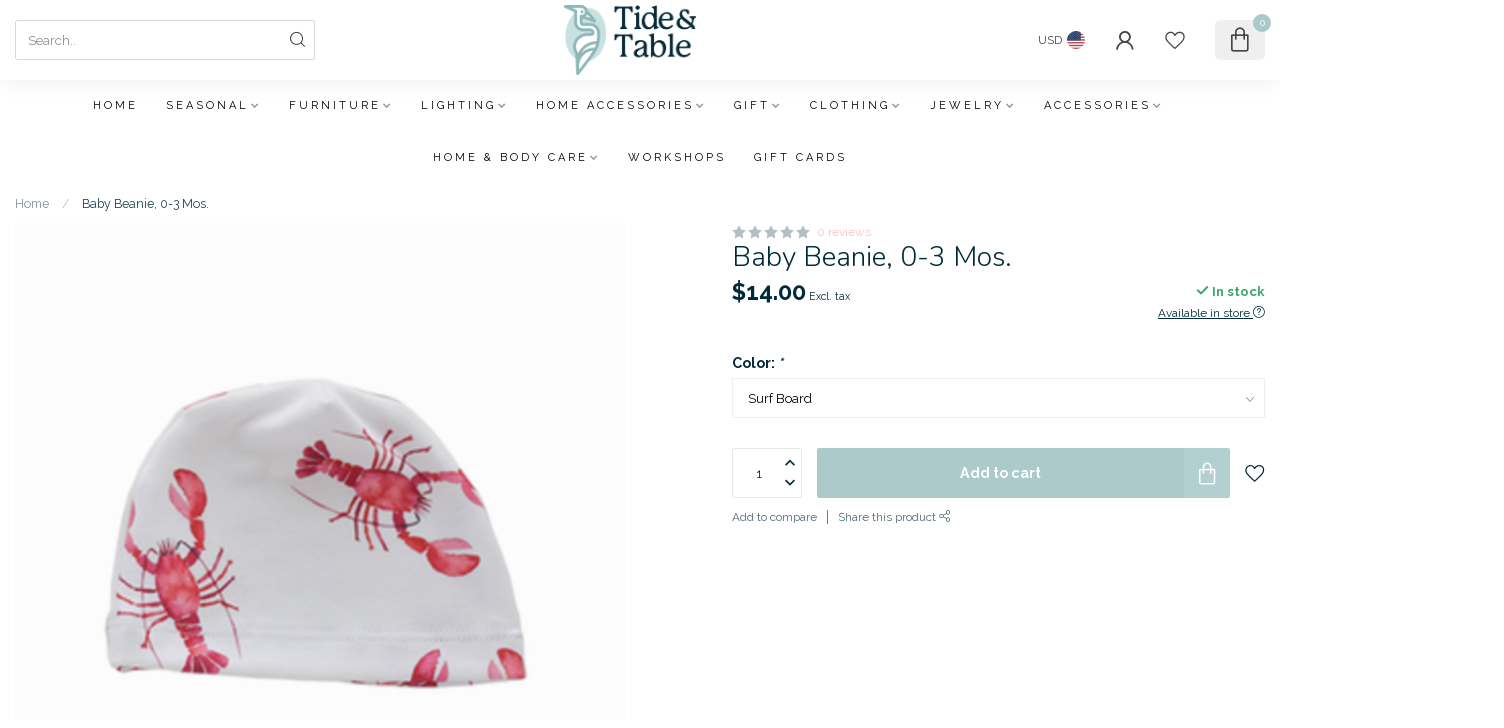

--- FILE ---
content_type: text/html;charset=utf-8
request_url: https://www.tideandtablehome.com/baby-beanie-0-3-mos.html
body_size: 30987
content:
<!DOCTYPE html>
<html lang="en-US">
  <head>
<link rel="preconnect" href="https://cdn.shoplightspeed.com">
<link rel="preconnect" href="https://fonts.googleapis.com">
<link rel="preconnect" href="https://fonts.gstatic.com" crossorigin>
<!--

    Theme Proxima | v1.0.0.2504202501_0_635909
    Theme designed and created by Dyvelopment - We are true e-commerce heroes!

    For custom Lightspeed eCom development or design contact us at www.dyvelopment.com

      _____                  _                                  _   
     |  __ \                | |                                | |  
     | |  | |_   ___   _____| | ___  _ __  _ __ ___   ___ _ __ | |_ 
     | |  | | | | \ \ / / _ \ |/ _ \| '_ \| '_ ` _ \ / _ \ '_ \| __|
     | |__| | |_| |\ V /  __/ | (_) | |_) | | | | | |  __/ | | | |_ 
     |_____/ \__, | \_/ \___|_|\___/| .__/|_| |_| |_|\___|_| |_|\__|
              __/ |                 | |                             
             |___/                  |_|                             
-->


<meta charset="utf-8"/>
<!-- [START] 'blocks/head.rain' -->
<!--

  (c) 2008-2026 Lightspeed Netherlands B.V.
  http://www.lightspeedhq.com
  Generated: 17-01-2026 @ 12:35:24

-->
<link rel="canonical" href="https://www.tideandtablehome.com/baby-beanie-0-3-mos.html"/>
<link rel="alternate" href="https://www.tideandtablehome.com/index.rss" type="application/rss+xml" title="New products"/>
<meta name="robots" content="noodp,noydir"/>
<meta name="google-site-verification" content="83sbv6uuWAh5uguvIK3CIAuQkGoajtDa98Dzcn1XsN0"/>
<meta property="og:url" content="https://www.tideandtablehome.com/baby-beanie-0-3-mos.html?source=facebook"/>
<meta property="og:site_name" content="Tide &amp; Table"/>
<meta property="og:title" content="Baby Beanie, 0-3 Mos."/>
<meta property="og:description" content="We aim to enhance your every day with our carefully curated selections and design services. We help you create a space that is a perfect reflection of who you a"/>
<meta property="og:image" content="https://cdn.shoplightspeed.com/shops/635909/files/24930791/baby-beanie-0-3-mos.jpg"/>
<script>
/* DyApps Theme Addons config */
if( !window.dyapps ){ window.dyapps = {}; }
window.dyapps.addons = {
 "enabled": true,
 "created_at": "09-07-2023 00:28:27",
 "settings": {
    "matrix_separator": ",",
    "filterGroupSwatches": [],
    "swatchesForCustomFields": [],
    "plan": {
     "can_variant_group": true,
     "can_stockify": true,
     "can_vat_switcher": true,
     "can_age_popup": false,
     "can_custom_qty": false,
     "can_data01_colors": false
    },
    "advancedVariants": {
     "enabled": false,
     "price_in_dropdown": true,
     "stockify_in_dropdown": true,
     "disable_out_of_stock": true,
     "grid_swatches_container_selector": ".dy-collection-grid-swatch-holder",
     "grid_swatches_position": "left",
     "grid_swatches_max_colors": 4,
     "grid_swatches_enabled": true,
     "variant_status_icon": false,
     "display_type": "select",
     "product_swatches_size": "default",
     "live_pricing": true
    },
    "age_popup": {
     "enabled": false,
     "logo_url": "",
     "image_footer_url": "",
     "text": {
                 
        "us": {
         "content": "<h3>Confirm your age<\/h3><p>You must be over the age of 18 to enter this website.<\/p>",
         "content_no": "<h3>Sorry!<\/h3><p>Unfortunately you cannot access this website.<\/p>",
         "button_yes": "I am 18 years or older",
         "button_no": "I am under 18",
        }        }
    },
    "stockify": {
     "enabled": false,
     "stock_trigger_type": "outofstock",
     "optin_policy": false,
     "api": "https://my.dyapps.io/api/public/d7610706a6/stockify/subscribe",
     "text": {
                 
        "us": {
         "email_placeholder": "Your email address",
         "button_trigger": "Notify me when back in stock",
         "button_submit": "Keep me updated!",
         "title": "Leave your email address",
         "desc": "Unfortunately this item is out of stock right now. Leave your email address below and we'll send you an email when the item is available again.",
         "bottom_text": "We use your data to send this email. Read more in our <a href=\"\/service\/privacy-policy\/\" target=\"_blank\">privacy policy<\/a>."
        }        }
    },
    "categoryBanners": {
     "enabled": true,
     "mobile_breakpoint": "576px",
     "category_banner": [],
     "banners": {
             }
    }
 },
 "swatches": {
 "default": {"is_default": true, "type": "multi", "values": {"background-size": "10px 10px", "background-position": "0 0, 0 5px, 5px -5px, -5px 0px", "background-image": "linear-gradient(45deg, rgba(100,100,100,0.3) 25%, transparent 25%),  linear-gradient(-45deg, rgba(100,100,100,0.3) 25%, transparent 25%),  linear-gradient(45deg, transparent 75%, rgba(100,100,100,0.3) 75%),  linear-gradient(-45deg, transparent 75%, rgba(100,100,100,0.3) 75%)"}} ,   }
};
</script>
<!--[if lt IE 9]>
<script src="https://cdn.shoplightspeed.com/assets/html5shiv.js?2025-02-20"></script>
<![endif]-->
<!-- [END] 'blocks/head.rain' -->

<title>Baby Beanie, 0-3 Mos. - Tide &amp; Table</title>

<meta name="dyapps-addons-enabled" content="false">
<meta name="dyapps-addons-version" content="2022081001">
<meta name="dyapps-theme-name" content="Proxima">

<meta name="description" content="We aim to enhance your every day with our carefully curated selections and design services. We help you create a space that is a perfect reflection of who you a" />
<meta name="keywords" content="Baby, Beanie,, 0-3, Mos., Furniture, Lighting, Gift, Clothing, Jewelry, Home Decor" />

<meta http-equiv="X-UA-Compatible" content="IE=edge">
<meta name="viewport" content="width=device-width, initial-scale=1">

<link rel="shortcut icon" href="https://cdn.shoplightspeed.com/shops/635909/themes/17405/assets/favicon.ico?20231124160059" type="image/x-icon" />
<link rel="preload" as="image" href="https://cdn.shoplightspeed.com/shops/635909/themes/17405/v/805168/assets/logo.png?20230709015440">


	<link rel="preload" as="image" href="https://cdn.shoplightspeed.com/shops/635909/files/24930791/650x650x2/baby-beanie-0-3-mos.jpg">

<script src="https://cdn.shoplightspeed.com/shops/635909/themes/17405/assets/jquery-1-12-4-min.js?20231124160059" defer></script>
<script>if(navigator.userAgent.indexOf("MSIE ") > -1 || navigator.userAgent.indexOf("Trident/") > -1) { document.write('<script src="https://cdn.shoplightspeed.com/shops/635909/themes/17405/assets/intersection-observer-polyfill.js?20231124160059">\x3C/script>') }</script>

<style>/*!
 * Bootstrap Reboot v4.6.1 (https://getbootstrap.com/)
 * Copyright 2011-2021 The Bootstrap Authors
 * Copyright 2011-2021 Twitter, Inc.
 * Licensed under MIT (https://github.com/twbs/bootstrap/blob/main/LICENSE)
 * Forked from Normalize.css, licensed MIT (https://github.com/necolas/normalize.css/blob/master/LICENSE.md)
 */*,*::before,*::after{box-sizing:border-box}html{font-family:sans-serif;line-height:1.15;-webkit-text-size-adjust:100%;-webkit-tap-highlight-color:rgba(0,0,0,0)}article,aside,figcaption,figure,footer,header,hgroup,main,nav,section{display:block}body{margin:0;font-family:-apple-system,BlinkMacSystemFont,"Segoe UI",Roboto,"Helvetica Neue",Arial,"Noto Sans","Liberation Sans",sans-serif,"Apple Color Emoji","Segoe UI Emoji","Segoe UI Symbol","Noto Color Emoji";font-size:1rem;font-weight:400;line-height:1.42857143;color:#212529;text-align:left;background-color:#fff}[tabindex="-1"]:focus:not(:focus-visible){outline:0 !important}hr{box-sizing:content-box;height:0;overflow:visible}h1,h2,h3,h4,h5,h6{margin-top:0;margin-bottom:.5rem}p{margin-top:0;margin-bottom:1rem}abbr[title],abbr[data-original-title]{text-decoration:underline;text-decoration:underline dotted;cursor:help;border-bottom:0;text-decoration-skip-ink:none}address{margin-bottom:1rem;font-style:normal;line-height:inherit}ol,ul,dl{margin-top:0;margin-bottom:1rem}ol ol,ul ul,ol ul,ul ol{margin-bottom:0}dt{font-weight:700}dd{margin-bottom:.5rem;margin-left:0}blockquote{margin:0 0 1rem}b,strong{font-weight:bolder}small{font-size:80%}sub,sup{position:relative;font-size:75%;line-height:0;vertical-align:baseline}sub{bottom:-0.25em}sup{top:-0.5em}a{color:#007bff;text-decoration:none;background-color:transparent}a:hover{color:#0056b3;text-decoration:underline}a:not([href]):not([class]){color:inherit;text-decoration:none}a:not([href]):not([class]):hover{color:inherit;text-decoration:none}pre,code,kbd,samp{font-family:SFMono-Regular,Menlo,Monaco,Consolas,"Liberation Mono","Courier New",monospace;font-size:1em}pre{margin-top:0;margin-bottom:1rem;overflow:auto;-ms-overflow-style:scrollbar}figure{margin:0 0 1rem}img{vertical-align:middle;border-style:none}svg{overflow:hidden;vertical-align:middle}table{border-collapse:collapse}caption{padding-top:.75rem;padding-bottom:.75rem;color:#6c757d;text-align:left;caption-side:bottom}th{text-align:inherit;text-align:-webkit-match-parent}label{display:inline-block;margin-bottom:.5rem}button{border-radius:0}button:focus:not(:focus-visible){outline:0}input,button,select,optgroup,textarea{margin:0;font-family:inherit;font-size:inherit;line-height:inherit}button,input{overflow:visible}button,select{text-transform:none}[role=button]{cursor:pointer}select{word-wrap:normal}button,[type=button],[type=reset],[type=submit]{-webkit-appearance:button}button:not(:disabled),[type=button]:not(:disabled),[type=reset]:not(:disabled),[type=submit]:not(:disabled){cursor:pointer}button::-moz-focus-inner,[type=button]::-moz-focus-inner,[type=reset]::-moz-focus-inner,[type=submit]::-moz-focus-inner{padding:0;border-style:none}input[type=radio],input[type=checkbox]{box-sizing:border-box;padding:0}textarea{overflow:auto;resize:vertical}fieldset{min-width:0;padding:0;margin:0;border:0}legend{display:block;width:100%;max-width:100%;padding:0;margin-bottom:.5rem;font-size:1.5rem;line-height:inherit;color:inherit;white-space:normal}progress{vertical-align:baseline}[type=number]::-webkit-inner-spin-button,[type=number]::-webkit-outer-spin-button{height:auto}[type=search]{outline-offset:-2px;-webkit-appearance:none}[type=search]::-webkit-search-decoration{-webkit-appearance:none}::-webkit-file-upload-button{font:inherit;-webkit-appearance:button}output{display:inline-block}summary{display:list-item;cursor:pointer}template{display:none}[hidden]{display:none !important}/*!
 * Bootstrap Grid v4.6.1 (https://getbootstrap.com/)
 * Copyright 2011-2021 The Bootstrap Authors
 * Copyright 2011-2021 Twitter, Inc.
 * Licensed under MIT (https://github.com/twbs/bootstrap/blob/main/LICENSE)
 */html{box-sizing:border-box;-ms-overflow-style:scrollbar}*,*::before,*::after{box-sizing:inherit}.container,.container-fluid,.container-xl,.container-lg,.container-md,.container-sm{width:100%;padding-right:15px;padding-left:15px;margin-right:auto;margin-left:auto}@media(min-width: 576px){.container-sm,.container{max-width:540px}}@media(min-width: 768px){.container-md,.container-sm,.container{max-width:720px}}@media(min-width: 992px){.container-lg,.container-md,.container-sm,.container{max-width:960px}}@media(min-width: 1200px){.container-xl,.container-lg,.container-md,.container-sm,.container{max-width:1140px}}.row{display:flex;flex-wrap:wrap;margin-right:-15px;margin-left:-15px}.no-gutters{margin-right:0;margin-left:0}.no-gutters>.col,.no-gutters>[class*=col-]{padding-right:0;padding-left:0}.col-xl,.col-xl-auto,.col-xl-12,.col-xl-11,.col-xl-10,.col-xl-9,.col-xl-8,.col-xl-7,.col-xl-6,.col-xl-5,.col-xl-4,.col-xl-3,.col-xl-2,.col-xl-1,.col-lg,.col-lg-auto,.col-lg-12,.col-lg-11,.col-lg-10,.col-lg-9,.col-lg-8,.col-lg-7,.col-lg-6,.col-lg-5,.col-lg-4,.col-lg-3,.col-lg-2,.col-lg-1,.col-md,.col-md-auto,.col-md-12,.col-md-11,.col-md-10,.col-md-9,.col-md-8,.col-md-7,.col-md-6,.col-md-5,.col-md-4,.col-md-3,.col-md-2,.col-md-1,.col-sm,.col-sm-auto,.col-sm-12,.col-sm-11,.col-sm-10,.col-sm-9,.col-sm-8,.col-sm-7,.col-sm-6,.col-sm-5,.col-sm-4,.col-sm-3,.col-sm-2,.col-sm-1,.col,.col-auto,.col-12,.col-11,.col-10,.col-9,.col-8,.col-7,.col-6,.col-5,.col-4,.col-3,.col-2,.col-1{position:relative;width:100%;padding-right:15px;padding-left:15px}.col{flex-basis:0;flex-grow:1;max-width:100%}.row-cols-1>*{flex:0 0 100%;max-width:100%}.row-cols-2>*{flex:0 0 50%;max-width:50%}.row-cols-3>*{flex:0 0 33.3333333333%;max-width:33.3333333333%}.row-cols-4>*{flex:0 0 25%;max-width:25%}.row-cols-5>*{flex:0 0 20%;max-width:20%}.row-cols-6>*{flex:0 0 16.6666666667%;max-width:16.6666666667%}.col-auto{flex:0 0 auto;width:auto;max-width:100%}.col-1{flex:0 0 8.33333333%;max-width:8.33333333%}.col-2{flex:0 0 16.66666667%;max-width:16.66666667%}.col-3{flex:0 0 25%;max-width:25%}.col-4{flex:0 0 33.33333333%;max-width:33.33333333%}.col-5{flex:0 0 41.66666667%;max-width:41.66666667%}.col-6{flex:0 0 50%;max-width:50%}.col-7{flex:0 0 58.33333333%;max-width:58.33333333%}.col-8{flex:0 0 66.66666667%;max-width:66.66666667%}.col-9{flex:0 0 75%;max-width:75%}.col-10{flex:0 0 83.33333333%;max-width:83.33333333%}.col-11{flex:0 0 91.66666667%;max-width:91.66666667%}.col-12{flex:0 0 100%;max-width:100%}.order-first{order:-1}.order-last{order:13}.order-0{order:0}.order-1{order:1}.order-2{order:2}.order-3{order:3}.order-4{order:4}.order-5{order:5}.order-6{order:6}.order-7{order:7}.order-8{order:8}.order-9{order:9}.order-10{order:10}.order-11{order:11}.order-12{order:12}.offset-1{margin-left:8.33333333%}.offset-2{margin-left:16.66666667%}.offset-3{margin-left:25%}.offset-4{margin-left:33.33333333%}.offset-5{margin-left:41.66666667%}.offset-6{margin-left:50%}.offset-7{margin-left:58.33333333%}.offset-8{margin-left:66.66666667%}.offset-9{margin-left:75%}.offset-10{margin-left:83.33333333%}.offset-11{margin-left:91.66666667%}@media(min-width: 576px){.col-sm{flex-basis:0;flex-grow:1;max-width:100%}.row-cols-sm-1>*{flex:0 0 100%;max-width:100%}.row-cols-sm-2>*{flex:0 0 50%;max-width:50%}.row-cols-sm-3>*{flex:0 0 33.3333333333%;max-width:33.3333333333%}.row-cols-sm-4>*{flex:0 0 25%;max-width:25%}.row-cols-sm-5>*{flex:0 0 20%;max-width:20%}.row-cols-sm-6>*{flex:0 0 16.6666666667%;max-width:16.6666666667%}.col-sm-auto{flex:0 0 auto;width:auto;max-width:100%}.col-sm-1{flex:0 0 8.33333333%;max-width:8.33333333%}.col-sm-2{flex:0 0 16.66666667%;max-width:16.66666667%}.col-sm-3{flex:0 0 25%;max-width:25%}.col-sm-4{flex:0 0 33.33333333%;max-width:33.33333333%}.col-sm-5{flex:0 0 41.66666667%;max-width:41.66666667%}.col-sm-6{flex:0 0 50%;max-width:50%}.col-sm-7{flex:0 0 58.33333333%;max-width:58.33333333%}.col-sm-8{flex:0 0 66.66666667%;max-width:66.66666667%}.col-sm-9{flex:0 0 75%;max-width:75%}.col-sm-10{flex:0 0 83.33333333%;max-width:83.33333333%}.col-sm-11{flex:0 0 91.66666667%;max-width:91.66666667%}.col-sm-12{flex:0 0 100%;max-width:100%}.order-sm-first{order:-1}.order-sm-last{order:13}.order-sm-0{order:0}.order-sm-1{order:1}.order-sm-2{order:2}.order-sm-3{order:3}.order-sm-4{order:4}.order-sm-5{order:5}.order-sm-6{order:6}.order-sm-7{order:7}.order-sm-8{order:8}.order-sm-9{order:9}.order-sm-10{order:10}.order-sm-11{order:11}.order-sm-12{order:12}.offset-sm-0{margin-left:0}.offset-sm-1{margin-left:8.33333333%}.offset-sm-2{margin-left:16.66666667%}.offset-sm-3{margin-left:25%}.offset-sm-4{margin-left:33.33333333%}.offset-sm-5{margin-left:41.66666667%}.offset-sm-6{margin-left:50%}.offset-sm-7{margin-left:58.33333333%}.offset-sm-8{margin-left:66.66666667%}.offset-sm-9{margin-left:75%}.offset-sm-10{margin-left:83.33333333%}.offset-sm-11{margin-left:91.66666667%}}@media(min-width: 768px){.col-md{flex-basis:0;flex-grow:1;max-width:100%}.row-cols-md-1>*{flex:0 0 100%;max-width:100%}.row-cols-md-2>*{flex:0 0 50%;max-width:50%}.row-cols-md-3>*{flex:0 0 33.3333333333%;max-width:33.3333333333%}.row-cols-md-4>*{flex:0 0 25%;max-width:25%}.row-cols-md-5>*{flex:0 0 20%;max-width:20%}.row-cols-md-6>*{flex:0 0 16.6666666667%;max-width:16.6666666667%}.col-md-auto{flex:0 0 auto;width:auto;max-width:100%}.col-md-1{flex:0 0 8.33333333%;max-width:8.33333333%}.col-md-2{flex:0 0 16.66666667%;max-width:16.66666667%}.col-md-3{flex:0 0 25%;max-width:25%}.col-md-4{flex:0 0 33.33333333%;max-width:33.33333333%}.col-md-5{flex:0 0 41.66666667%;max-width:41.66666667%}.col-md-6{flex:0 0 50%;max-width:50%}.col-md-7{flex:0 0 58.33333333%;max-width:58.33333333%}.col-md-8{flex:0 0 66.66666667%;max-width:66.66666667%}.col-md-9{flex:0 0 75%;max-width:75%}.col-md-10{flex:0 0 83.33333333%;max-width:83.33333333%}.col-md-11{flex:0 0 91.66666667%;max-width:91.66666667%}.col-md-12{flex:0 0 100%;max-width:100%}.order-md-first{order:-1}.order-md-last{order:13}.order-md-0{order:0}.order-md-1{order:1}.order-md-2{order:2}.order-md-3{order:3}.order-md-4{order:4}.order-md-5{order:5}.order-md-6{order:6}.order-md-7{order:7}.order-md-8{order:8}.order-md-9{order:9}.order-md-10{order:10}.order-md-11{order:11}.order-md-12{order:12}.offset-md-0{margin-left:0}.offset-md-1{margin-left:8.33333333%}.offset-md-2{margin-left:16.66666667%}.offset-md-3{margin-left:25%}.offset-md-4{margin-left:33.33333333%}.offset-md-5{margin-left:41.66666667%}.offset-md-6{margin-left:50%}.offset-md-7{margin-left:58.33333333%}.offset-md-8{margin-left:66.66666667%}.offset-md-9{margin-left:75%}.offset-md-10{margin-left:83.33333333%}.offset-md-11{margin-left:91.66666667%}}@media(min-width: 992px){.col-lg{flex-basis:0;flex-grow:1;max-width:100%}.row-cols-lg-1>*{flex:0 0 100%;max-width:100%}.row-cols-lg-2>*{flex:0 0 50%;max-width:50%}.row-cols-lg-3>*{flex:0 0 33.3333333333%;max-width:33.3333333333%}.row-cols-lg-4>*{flex:0 0 25%;max-width:25%}.row-cols-lg-5>*{flex:0 0 20%;max-width:20%}.row-cols-lg-6>*{flex:0 0 16.6666666667%;max-width:16.6666666667%}.col-lg-auto{flex:0 0 auto;width:auto;max-width:100%}.col-lg-1{flex:0 0 8.33333333%;max-width:8.33333333%}.col-lg-2{flex:0 0 16.66666667%;max-width:16.66666667%}.col-lg-3{flex:0 0 25%;max-width:25%}.col-lg-4{flex:0 0 33.33333333%;max-width:33.33333333%}.col-lg-5{flex:0 0 41.66666667%;max-width:41.66666667%}.col-lg-6{flex:0 0 50%;max-width:50%}.col-lg-7{flex:0 0 58.33333333%;max-width:58.33333333%}.col-lg-8{flex:0 0 66.66666667%;max-width:66.66666667%}.col-lg-9{flex:0 0 75%;max-width:75%}.col-lg-10{flex:0 0 83.33333333%;max-width:83.33333333%}.col-lg-11{flex:0 0 91.66666667%;max-width:91.66666667%}.col-lg-12{flex:0 0 100%;max-width:100%}.order-lg-first{order:-1}.order-lg-last{order:13}.order-lg-0{order:0}.order-lg-1{order:1}.order-lg-2{order:2}.order-lg-3{order:3}.order-lg-4{order:4}.order-lg-5{order:5}.order-lg-6{order:6}.order-lg-7{order:7}.order-lg-8{order:8}.order-lg-9{order:9}.order-lg-10{order:10}.order-lg-11{order:11}.order-lg-12{order:12}.offset-lg-0{margin-left:0}.offset-lg-1{margin-left:8.33333333%}.offset-lg-2{margin-left:16.66666667%}.offset-lg-3{margin-left:25%}.offset-lg-4{margin-left:33.33333333%}.offset-lg-5{margin-left:41.66666667%}.offset-lg-6{margin-left:50%}.offset-lg-7{margin-left:58.33333333%}.offset-lg-8{margin-left:66.66666667%}.offset-lg-9{margin-left:75%}.offset-lg-10{margin-left:83.33333333%}.offset-lg-11{margin-left:91.66666667%}}@media(min-width: 1200px){.col-xl{flex-basis:0;flex-grow:1;max-width:100%}.row-cols-xl-1>*{flex:0 0 100%;max-width:100%}.row-cols-xl-2>*{flex:0 0 50%;max-width:50%}.row-cols-xl-3>*{flex:0 0 33.3333333333%;max-width:33.3333333333%}.row-cols-xl-4>*{flex:0 0 25%;max-width:25%}.row-cols-xl-5>*{flex:0 0 20%;max-width:20%}.row-cols-xl-6>*{flex:0 0 16.6666666667%;max-width:16.6666666667%}.col-xl-auto{flex:0 0 auto;width:auto;max-width:100%}.col-xl-1{flex:0 0 8.33333333%;max-width:8.33333333%}.col-xl-2{flex:0 0 16.66666667%;max-width:16.66666667%}.col-xl-3{flex:0 0 25%;max-width:25%}.col-xl-4{flex:0 0 33.33333333%;max-width:33.33333333%}.col-xl-5{flex:0 0 41.66666667%;max-width:41.66666667%}.col-xl-6{flex:0 0 50%;max-width:50%}.col-xl-7{flex:0 0 58.33333333%;max-width:58.33333333%}.col-xl-8{flex:0 0 66.66666667%;max-width:66.66666667%}.col-xl-9{flex:0 0 75%;max-width:75%}.col-xl-10{flex:0 0 83.33333333%;max-width:83.33333333%}.col-xl-11{flex:0 0 91.66666667%;max-width:91.66666667%}.col-xl-12{flex:0 0 100%;max-width:100%}.order-xl-first{order:-1}.order-xl-last{order:13}.order-xl-0{order:0}.order-xl-1{order:1}.order-xl-2{order:2}.order-xl-3{order:3}.order-xl-4{order:4}.order-xl-5{order:5}.order-xl-6{order:6}.order-xl-7{order:7}.order-xl-8{order:8}.order-xl-9{order:9}.order-xl-10{order:10}.order-xl-11{order:11}.order-xl-12{order:12}.offset-xl-0{margin-left:0}.offset-xl-1{margin-left:8.33333333%}.offset-xl-2{margin-left:16.66666667%}.offset-xl-3{margin-left:25%}.offset-xl-4{margin-left:33.33333333%}.offset-xl-5{margin-left:41.66666667%}.offset-xl-6{margin-left:50%}.offset-xl-7{margin-left:58.33333333%}.offset-xl-8{margin-left:66.66666667%}.offset-xl-9{margin-left:75%}.offset-xl-10{margin-left:83.33333333%}.offset-xl-11{margin-left:91.66666667%}}.d-none{display:none !important}.d-inline{display:inline !important}.d-inline-block{display:inline-block !important}.d-block{display:block !important}.d-table{display:table !important}.d-table-row{display:table-row !important}.d-table-cell{display:table-cell !important}.d-flex{display:flex !important}.d-inline-flex{display:inline-flex !important}@media(min-width: 576px){.d-sm-none{display:none !important}.d-sm-inline{display:inline !important}.d-sm-inline-block{display:inline-block !important}.d-sm-block{display:block !important}.d-sm-table{display:table !important}.d-sm-table-row{display:table-row !important}.d-sm-table-cell{display:table-cell !important}.d-sm-flex{display:flex !important}.d-sm-inline-flex{display:inline-flex !important}}@media(min-width: 768px){.d-md-none{display:none !important}.d-md-inline{display:inline !important}.d-md-inline-block{display:inline-block !important}.d-md-block{display:block !important}.d-md-table{display:table !important}.d-md-table-row{display:table-row !important}.d-md-table-cell{display:table-cell !important}.d-md-flex{display:flex !important}.d-md-inline-flex{display:inline-flex !important}}@media(min-width: 992px){.d-lg-none{display:none !important}.d-lg-inline{display:inline !important}.d-lg-inline-block{display:inline-block !important}.d-lg-block{display:block !important}.d-lg-table{display:table !important}.d-lg-table-row{display:table-row !important}.d-lg-table-cell{display:table-cell !important}.d-lg-flex{display:flex !important}.d-lg-inline-flex{display:inline-flex !important}}@media(min-width: 1200px){.d-xl-none{display:none !important}.d-xl-inline{display:inline !important}.d-xl-inline-block{display:inline-block !important}.d-xl-block{display:block !important}.d-xl-table{display:table !important}.d-xl-table-row{display:table-row !important}.d-xl-table-cell{display:table-cell !important}.d-xl-flex{display:flex !important}.d-xl-inline-flex{display:inline-flex !important}}@media print{.d-print-none{display:none !important}.d-print-inline{display:inline !important}.d-print-inline-block{display:inline-block !important}.d-print-block{display:block !important}.d-print-table{display:table !important}.d-print-table-row{display:table-row !important}.d-print-table-cell{display:table-cell !important}.d-print-flex{display:flex !important}.d-print-inline-flex{display:inline-flex !important}}.flex-row{flex-direction:row !important}.flex-column{flex-direction:column !important}.flex-row-reverse{flex-direction:row-reverse !important}.flex-column-reverse{flex-direction:column-reverse !important}.flex-wrap{flex-wrap:wrap !important}.flex-nowrap{flex-wrap:nowrap !important}.flex-wrap-reverse{flex-wrap:wrap-reverse !important}.flex-fill{flex:1 1 auto !important}.flex-grow-0{flex-grow:0 !important}.flex-grow-1{flex-grow:1 !important}.flex-shrink-0{flex-shrink:0 !important}.flex-shrink-1{flex-shrink:1 !important}.justify-content-start{justify-content:flex-start !important}.justify-content-end{justify-content:flex-end !important}.justify-content-center{justify-content:center !important}.justify-content-between{justify-content:space-between !important}.justify-content-around{justify-content:space-around !important}.align-items-start{align-items:flex-start !important}.align-items-end{align-items:flex-end !important}.align-items-center{align-items:center !important}.align-items-baseline{align-items:baseline !important}.align-items-stretch{align-items:stretch !important}.align-content-start{align-content:flex-start !important}.align-content-end{align-content:flex-end !important}.align-content-center{align-content:center !important}.align-content-between{align-content:space-between !important}.align-content-around{align-content:space-around !important}.align-content-stretch{align-content:stretch !important}.align-self-auto{align-self:auto !important}.align-self-start{align-self:flex-start !important}.align-self-end{align-self:flex-end !important}.align-self-center{align-self:center !important}.align-self-baseline{align-self:baseline !important}.align-self-stretch{align-self:stretch !important}@media(min-width: 576px){.flex-sm-row{flex-direction:row !important}.flex-sm-column{flex-direction:column !important}.flex-sm-row-reverse{flex-direction:row-reverse !important}.flex-sm-column-reverse{flex-direction:column-reverse !important}.flex-sm-wrap{flex-wrap:wrap !important}.flex-sm-nowrap{flex-wrap:nowrap !important}.flex-sm-wrap-reverse{flex-wrap:wrap-reverse !important}.flex-sm-fill{flex:1 1 auto !important}.flex-sm-grow-0{flex-grow:0 !important}.flex-sm-grow-1{flex-grow:1 !important}.flex-sm-shrink-0{flex-shrink:0 !important}.flex-sm-shrink-1{flex-shrink:1 !important}.justify-content-sm-start{justify-content:flex-start !important}.justify-content-sm-end{justify-content:flex-end !important}.justify-content-sm-center{justify-content:center !important}.justify-content-sm-between{justify-content:space-between !important}.justify-content-sm-around{justify-content:space-around !important}.align-items-sm-start{align-items:flex-start !important}.align-items-sm-end{align-items:flex-end !important}.align-items-sm-center{align-items:center !important}.align-items-sm-baseline{align-items:baseline !important}.align-items-sm-stretch{align-items:stretch !important}.align-content-sm-start{align-content:flex-start !important}.align-content-sm-end{align-content:flex-end !important}.align-content-sm-center{align-content:center !important}.align-content-sm-between{align-content:space-between !important}.align-content-sm-around{align-content:space-around !important}.align-content-sm-stretch{align-content:stretch !important}.align-self-sm-auto{align-self:auto !important}.align-self-sm-start{align-self:flex-start !important}.align-self-sm-end{align-self:flex-end !important}.align-self-sm-center{align-self:center !important}.align-self-sm-baseline{align-self:baseline !important}.align-self-sm-stretch{align-self:stretch !important}}@media(min-width: 768px){.flex-md-row{flex-direction:row !important}.flex-md-column{flex-direction:column !important}.flex-md-row-reverse{flex-direction:row-reverse !important}.flex-md-column-reverse{flex-direction:column-reverse !important}.flex-md-wrap{flex-wrap:wrap !important}.flex-md-nowrap{flex-wrap:nowrap !important}.flex-md-wrap-reverse{flex-wrap:wrap-reverse !important}.flex-md-fill{flex:1 1 auto !important}.flex-md-grow-0{flex-grow:0 !important}.flex-md-grow-1{flex-grow:1 !important}.flex-md-shrink-0{flex-shrink:0 !important}.flex-md-shrink-1{flex-shrink:1 !important}.justify-content-md-start{justify-content:flex-start !important}.justify-content-md-end{justify-content:flex-end !important}.justify-content-md-center{justify-content:center !important}.justify-content-md-between{justify-content:space-between !important}.justify-content-md-around{justify-content:space-around !important}.align-items-md-start{align-items:flex-start !important}.align-items-md-end{align-items:flex-end !important}.align-items-md-center{align-items:center !important}.align-items-md-baseline{align-items:baseline !important}.align-items-md-stretch{align-items:stretch !important}.align-content-md-start{align-content:flex-start !important}.align-content-md-end{align-content:flex-end !important}.align-content-md-center{align-content:center !important}.align-content-md-between{align-content:space-between !important}.align-content-md-around{align-content:space-around !important}.align-content-md-stretch{align-content:stretch !important}.align-self-md-auto{align-self:auto !important}.align-self-md-start{align-self:flex-start !important}.align-self-md-end{align-self:flex-end !important}.align-self-md-center{align-self:center !important}.align-self-md-baseline{align-self:baseline !important}.align-self-md-stretch{align-self:stretch !important}}@media(min-width: 992px){.flex-lg-row{flex-direction:row !important}.flex-lg-column{flex-direction:column !important}.flex-lg-row-reverse{flex-direction:row-reverse !important}.flex-lg-column-reverse{flex-direction:column-reverse !important}.flex-lg-wrap{flex-wrap:wrap !important}.flex-lg-nowrap{flex-wrap:nowrap !important}.flex-lg-wrap-reverse{flex-wrap:wrap-reverse !important}.flex-lg-fill{flex:1 1 auto !important}.flex-lg-grow-0{flex-grow:0 !important}.flex-lg-grow-1{flex-grow:1 !important}.flex-lg-shrink-0{flex-shrink:0 !important}.flex-lg-shrink-1{flex-shrink:1 !important}.justify-content-lg-start{justify-content:flex-start !important}.justify-content-lg-end{justify-content:flex-end !important}.justify-content-lg-center{justify-content:center !important}.justify-content-lg-between{justify-content:space-between !important}.justify-content-lg-around{justify-content:space-around !important}.align-items-lg-start{align-items:flex-start !important}.align-items-lg-end{align-items:flex-end !important}.align-items-lg-center{align-items:center !important}.align-items-lg-baseline{align-items:baseline !important}.align-items-lg-stretch{align-items:stretch !important}.align-content-lg-start{align-content:flex-start !important}.align-content-lg-end{align-content:flex-end !important}.align-content-lg-center{align-content:center !important}.align-content-lg-between{align-content:space-between !important}.align-content-lg-around{align-content:space-around !important}.align-content-lg-stretch{align-content:stretch !important}.align-self-lg-auto{align-self:auto !important}.align-self-lg-start{align-self:flex-start !important}.align-self-lg-end{align-self:flex-end !important}.align-self-lg-center{align-self:center !important}.align-self-lg-baseline{align-self:baseline !important}.align-self-lg-stretch{align-self:stretch !important}}@media(min-width: 1200px){.flex-xl-row{flex-direction:row !important}.flex-xl-column{flex-direction:column !important}.flex-xl-row-reverse{flex-direction:row-reverse !important}.flex-xl-column-reverse{flex-direction:column-reverse !important}.flex-xl-wrap{flex-wrap:wrap !important}.flex-xl-nowrap{flex-wrap:nowrap !important}.flex-xl-wrap-reverse{flex-wrap:wrap-reverse !important}.flex-xl-fill{flex:1 1 auto !important}.flex-xl-grow-0{flex-grow:0 !important}.flex-xl-grow-1{flex-grow:1 !important}.flex-xl-shrink-0{flex-shrink:0 !important}.flex-xl-shrink-1{flex-shrink:1 !important}.justify-content-xl-start{justify-content:flex-start !important}.justify-content-xl-end{justify-content:flex-end !important}.justify-content-xl-center{justify-content:center !important}.justify-content-xl-between{justify-content:space-between !important}.justify-content-xl-around{justify-content:space-around !important}.align-items-xl-start{align-items:flex-start !important}.align-items-xl-end{align-items:flex-end !important}.align-items-xl-center{align-items:center !important}.align-items-xl-baseline{align-items:baseline !important}.align-items-xl-stretch{align-items:stretch !important}.align-content-xl-start{align-content:flex-start !important}.align-content-xl-end{align-content:flex-end !important}.align-content-xl-center{align-content:center !important}.align-content-xl-between{align-content:space-between !important}.align-content-xl-around{align-content:space-around !important}.align-content-xl-stretch{align-content:stretch !important}.align-self-xl-auto{align-self:auto !important}.align-self-xl-start{align-self:flex-start !important}.align-self-xl-end{align-self:flex-end !important}.align-self-xl-center{align-self:center !important}.align-self-xl-baseline{align-self:baseline !important}.align-self-xl-stretch{align-self:stretch !important}}.m-0{margin:0 !important}.mt-0,.my-0{margin-top:0 !important}.mr-0,.mx-0{margin-right:0 !important}.mb-0,.my-0{margin-bottom:0 !important}.ml-0,.mx-0{margin-left:0 !important}.m-1{margin:5px !important}.mt-1,.my-1{margin-top:5px !important}.mr-1,.mx-1{margin-right:5px !important}.mb-1,.my-1{margin-bottom:5px !important}.ml-1,.mx-1{margin-left:5px !important}.m-2{margin:10px !important}.mt-2,.my-2{margin-top:10px !important}.mr-2,.mx-2{margin-right:10px !important}.mb-2,.my-2{margin-bottom:10px !important}.ml-2,.mx-2{margin-left:10px !important}.m-3{margin:15px !important}.mt-3,.my-3{margin-top:15px !important}.mr-3,.mx-3{margin-right:15px !important}.mb-3,.my-3{margin-bottom:15px !important}.ml-3,.mx-3{margin-left:15px !important}.m-4{margin:30px !important}.mt-4,.my-4{margin-top:30px !important}.mr-4,.mx-4{margin-right:30px !important}.mb-4,.my-4{margin-bottom:30px !important}.ml-4,.mx-4{margin-left:30px !important}.m-5{margin:50px !important}.mt-5,.my-5{margin-top:50px !important}.mr-5,.mx-5{margin-right:50px !important}.mb-5,.my-5{margin-bottom:50px !important}.ml-5,.mx-5{margin-left:50px !important}.m-6{margin:80px !important}.mt-6,.my-6{margin-top:80px !important}.mr-6,.mx-6{margin-right:80px !important}.mb-6,.my-6{margin-bottom:80px !important}.ml-6,.mx-6{margin-left:80px !important}.p-0{padding:0 !important}.pt-0,.py-0{padding-top:0 !important}.pr-0,.px-0{padding-right:0 !important}.pb-0,.py-0{padding-bottom:0 !important}.pl-0,.px-0{padding-left:0 !important}.p-1{padding:5px !important}.pt-1,.py-1{padding-top:5px !important}.pr-1,.px-1{padding-right:5px !important}.pb-1,.py-1{padding-bottom:5px !important}.pl-1,.px-1{padding-left:5px !important}.p-2{padding:10px !important}.pt-2,.py-2{padding-top:10px !important}.pr-2,.px-2{padding-right:10px !important}.pb-2,.py-2{padding-bottom:10px !important}.pl-2,.px-2{padding-left:10px !important}.p-3{padding:15px !important}.pt-3,.py-3{padding-top:15px !important}.pr-3,.px-3{padding-right:15px !important}.pb-3,.py-3{padding-bottom:15px !important}.pl-3,.px-3{padding-left:15px !important}.p-4{padding:30px !important}.pt-4,.py-4{padding-top:30px !important}.pr-4,.px-4{padding-right:30px !important}.pb-4,.py-4{padding-bottom:30px !important}.pl-4,.px-4{padding-left:30px !important}.p-5{padding:50px !important}.pt-5,.py-5{padding-top:50px !important}.pr-5,.px-5{padding-right:50px !important}.pb-5,.py-5{padding-bottom:50px !important}.pl-5,.px-5{padding-left:50px !important}.p-6{padding:80px !important}.pt-6,.py-6{padding-top:80px !important}.pr-6,.px-6{padding-right:80px !important}.pb-6,.py-6{padding-bottom:80px !important}.pl-6,.px-6{padding-left:80px !important}.m-n1{margin:-5px !important}.mt-n1,.my-n1{margin-top:-5px !important}.mr-n1,.mx-n1{margin-right:-5px !important}.mb-n1,.my-n1{margin-bottom:-5px !important}.ml-n1,.mx-n1{margin-left:-5px !important}.m-n2{margin:-10px !important}.mt-n2,.my-n2{margin-top:-10px !important}.mr-n2,.mx-n2{margin-right:-10px !important}.mb-n2,.my-n2{margin-bottom:-10px !important}.ml-n2,.mx-n2{margin-left:-10px !important}.m-n3{margin:-15px !important}.mt-n3,.my-n3{margin-top:-15px !important}.mr-n3,.mx-n3{margin-right:-15px !important}.mb-n3,.my-n3{margin-bottom:-15px !important}.ml-n3,.mx-n3{margin-left:-15px !important}.m-n4{margin:-30px !important}.mt-n4,.my-n4{margin-top:-30px !important}.mr-n4,.mx-n4{margin-right:-30px !important}.mb-n4,.my-n4{margin-bottom:-30px !important}.ml-n4,.mx-n4{margin-left:-30px !important}.m-n5{margin:-50px !important}.mt-n5,.my-n5{margin-top:-50px !important}.mr-n5,.mx-n5{margin-right:-50px !important}.mb-n5,.my-n5{margin-bottom:-50px !important}.ml-n5,.mx-n5{margin-left:-50px !important}.m-n6{margin:-80px !important}.mt-n6,.my-n6{margin-top:-80px !important}.mr-n6,.mx-n6{margin-right:-80px !important}.mb-n6,.my-n6{margin-bottom:-80px !important}.ml-n6,.mx-n6{margin-left:-80px !important}.m-auto{margin:auto !important}.mt-auto,.my-auto{margin-top:auto !important}.mr-auto,.mx-auto{margin-right:auto !important}.mb-auto,.my-auto{margin-bottom:auto !important}.ml-auto,.mx-auto{margin-left:auto !important}@media(min-width: 576px){.m-sm-0{margin:0 !important}.mt-sm-0,.my-sm-0{margin-top:0 !important}.mr-sm-0,.mx-sm-0{margin-right:0 !important}.mb-sm-0,.my-sm-0{margin-bottom:0 !important}.ml-sm-0,.mx-sm-0{margin-left:0 !important}.m-sm-1{margin:5px !important}.mt-sm-1,.my-sm-1{margin-top:5px !important}.mr-sm-1,.mx-sm-1{margin-right:5px !important}.mb-sm-1,.my-sm-1{margin-bottom:5px !important}.ml-sm-1,.mx-sm-1{margin-left:5px !important}.m-sm-2{margin:10px !important}.mt-sm-2,.my-sm-2{margin-top:10px !important}.mr-sm-2,.mx-sm-2{margin-right:10px !important}.mb-sm-2,.my-sm-2{margin-bottom:10px !important}.ml-sm-2,.mx-sm-2{margin-left:10px !important}.m-sm-3{margin:15px !important}.mt-sm-3,.my-sm-3{margin-top:15px !important}.mr-sm-3,.mx-sm-3{margin-right:15px !important}.mb-sm-3,.my-sm-3{margin-bottom:15px !important}.ml-sm-3,.mx-sm-3{margin-left:15px !important}.m-sm-4{margin:30px !important}.mt-sm-4,.my-sm-4{margin-top:30px !important}.mr-sm-4,.mx-sm-4{margin-right:30px !important}.mb-sm-4,.my-sm-4{margin-bottom:30px !important}.ml-sm-4,.mx-sm-4{margin-left:30px !important}.m-sm-5{margin:50px !important}.mt-sm-5,.my-sm-5{margin-top:50px !important}.mr-sm-5,.mx-sm-5{margin-right:50px !important}.mb-sm-5,.my-sm-5{margin-bottom:50px !important}.ml-sm-5,.mx-sm-5{margin-left:50px !important}.m-sm-6{margin:80px !important}.mt-sm-6,.my-sm-6{margin-top:80px !important}.mr-sm-6,.mx-sm-6{margin-right:80px !important}.mb-sm-6,.my-sm-6{margin-bottom:80px !important}.ml-sm-6,.mx-sm-6{margin-left:80px !important}.p-sm-0{padding:0 !important}.pt-sm-0,.py-sm-0{padding-top:0 !important}.pr-sm-0,.px-sm-0{padding-right:0 !important}.pb-sm-0,.py-sm-0{padding-bottom:0 !important}.pl-sm-0,.px-sm-0{padding-left:0 !important}.p-sm-1{padding:5px !important}.pt-sm-1,.py-sm-1{padding-top:5px !important}.pr-sm-1,.px-sm-1{padding-right:5px !important}.pb-sm-1,.py-sm-1{padding-bottom:5px !important}.pl-sm-1,.px-sm-1{padding-left:5px !important}.p-sm-2{padding:10px !important}.pt-sm-2,.py-sm-2{padding-top:10px !important}.pr-sm-2,.px-sm-2{padding-right:10px !important}.pb-sm-2,.py-sm-2{padding-bottom:10px !important}.pl-sm-2,.px-sm-2{padding-left:10px !important}.p-sm-3{padding:15px !important}.pt-sm-3,.py-sm-3{padding-top:15px !important}.pr-sm-3,.px-sm-3{padding-right:15px !important}.pb-sm-3,.py-sm-3{padding-bottom:15px !important}.pl-sm-3,.px-sm-3{padding-left:15px !important}.p-sm-4{padding:30px !important}.pt-sm-4,.py-sm-4{padding-top:30px !important}.pr-sm-4,.px-sm-4{padding-right:30px !important}.pb-sm-4,.py-sm-4{padding-bottom:30px !important}.pl-sm-4,.px-sm-4{padding-left:30px !important}.p-sm-5{padding:50px !important}.pt-sm-5,.py-sm-5{padding-top:50px !important}.pr-sm-5,.px-sm-5{padding-right:50px !important}.pb-sm-5,.py-sm-5{padding-bottom:50px !important}.pl-sm-5,.px-sm-5{padding-left:50px !important}.p-sm-6{padding:80px !important}.pt-sm-6,.py-sm-6{padding-top:80px !important}.pr-sm-6,.px-sm-6{padding-right:80px !important}.pb-sm-6,.py-sm-6{padding-bottom:80px !important}.pl-sm-6,.px-sm-6{padding-left:80px !important}.m-sm-n1{margin:-5px !important}.mt-sm-n1,.my-sm-n1{margin-top:-5px !important}.mr-sm-n1,.mx-sm-n1{margin-right:-5px !important}.mb-sm-n1,.my-sm-n1{margin-bottom:-5px !important}.ml-sm-n1,.mx-sm-n1{margin-left:-5px !important}.m-sm-n2{margin:-10px !important}.mt-sm-n2,.my-sm-n2{margin-top:-10px !important}.mr-sm-n2,.mx-sm-n2{margin-right:-10px !important}.mb-sm-n2,.my-sm-n2{margin-bottom:-10px !important}.ml-sm-n2,.mx-sm-n2{margin-left:-10px !important}.m-sm-n3{margin:-15px !important}.mt-sm-n3,.my-sm-n3{margin-top:-15px !important}.mr-sm-n3,.mx-sm-n3{margin-right:-15px !important}.mb-sm-n3,.my-sm-n3{margin-bottom:-15px !important}.ml-sm-n3,.mx-sm-n3{margin-left:-15px !important}.m-sm-n4{margin:-30px !important}.mt-sm-n4,.my-sm-n4{margin-top:-30px !important}.mr-sm-n4,.mx-sm-n4{margin-right:-30px !important}.mb-sm-n4,.my-sm-n4{margin-bottom:-30px !important}.ml-sm-n4,.mx-sm-n4{margin-left:-30px !important}.m-sm-n5{margin:-50px !important}.mt-sm-n5,.my-sm-n5{margin-top:-50px !important}.mr-sm-n5,.mx-sm-n5{margin-right:-50px !important}.mb-sm-n5,.my-sm-n5{margin-bottom:-50px !important}.ml-sm-n5,.mx-sm-n5{margin-left:-50px !important}.m-sm-n6{margin:-80px !important}.mt-sm-n6,.my-sm-n6{margin-top:-80px !important}.mr-sm-n6,.mx-sm-n6{margin-right:-80px !important}.mb-sm-n6,.my-sm-n6{margin-bottom:-80px !important}.ml-sm-n6,.mx-sm-n6{margin-left:-80px !important}.m-sm-auto{margin:auto !important}.mt-sm-auto,.my-sm-auto{margin-top:auto !important}.mr-sm-auto,.mx-sm-auto{margin-right:auto !important}.mb-sm-auto,.my-sm-auto{margin-bottom:auto !important}.ml-sm-auto,.mx-sm-auto{margin-left:auto !important}}@media(min-width: 768px){.m-md-0{margin:0 !important}.mt-md-0,.my-md-0{margin-top:0 !important}.mr-md-0,.mx-md-0{margin-right:0 !important}.mb-md-0,.my-md-0{margin-bottom:0 !important}.ml-md-0,.mx-md-0{margin-left:0 !important}.m-md-1{margin:5px !important}.mt-md-1,.my-md-1{margin-top:5px !important}.mr-md-1,.mx-md-1{margin-right:5px !important}.mb-md-1,.my-md-1{margin-bottom:5px !important}.ml-md-1,.mx-md-1{margin-left:5px !important}.m-md-2{margin:10px !important}.mt-md-2,.my-md-2{margin-top:10px !important}.mr-md-2,.mx-md-2{margin-right:10px !important}.mb-md-2,.my-md-2{margin-bottom:10px !important}.ml-md-2,.mx-md-2{margin-left:10px !important}.m-md-3{margin:15px !important}.mt-md-3,.my-md-3{margin-top:15px !important}.mr-md-3,.mx-md-3{margin-right:15px !important}.mb-md-3,.my-md-3{margin-bottom:15px !important}.ml-md-3,.mx-md-3{margin-left:15px !important}.m-md-4{margin:30px !important}.mt-md-4,.my-md-4{margin-top:30px !important}.mr-md-4,.mx-md-4{margin-right:30px !important}.mb-md-4,.my-md-4{margin-bottom:30px !important}.ml-md-4,.mx-md-4{margin-left:30px !important}.m-md-5{margin:50px !important}.mt-md-5,.my-md-5{margin-top:50px !important}.mr-md-5,.mx-md-5{margin-right:50px !important}.mb-md-5,.my-md-5{margin-bottom:50px !important}.ml-md-5,.mx-md-5{margin-left:50px !important}.m-md-6{margin:80px !important}.mt-md-6,.my-md-6{margin-top:80px !important}.mr-md-6,.mx-md-6{margin-right:80px !important}.mb-md-6,.my-md-6{margin-bottom:80px !important}.ml-md-6,.mx-md-6{margin-left:80px !important}.p-md-0{padding:0 !important}.pt-md-0,.py-md-0{padding-top:0 !important}.pr-md-0,.px-md-0{padding-right:0 !important}.pb-md-0,.py-md-0{padding-bottom:0 !important}.pl-md-0,.px-md-0{padding-left:0 !important}.p-md-1{padding:5px !important}.pt-md-1,.py-md-1{padding-top:5px !important}.pr-md-1,.px-md-1{padding-right:5px !important}.pb-md-1,.py-md-1{padding-bottom:5px !important}.pl-md-1,.px-md-1{padding-left:5px !important}.p-md-2{padding:10px !important}.pt-md-2,.py-md-2{padding-top:10px !important}.pr-md-2,.px-md-2{padding-right:10px !important}.pb-md-2,.py-md-2{padding-bottom:10px !important}.pl-md-2,.px-md-2{padding-left:10px !important}.p-md-3{padding:15px !important}.pt-md-3,.py-md-3{padding-top:15px !important}.pr-md-3,.px-md-3{padding-right:15px !important}.pb-md-3,.py-md-3{padding-bottom:15px !important}.pl-md-3,.px-md-3{padding-left:15px !important}.p-md-4{padding:30px !important}.pt-md-4,.py-md-4{padding-top:30px !important}.pr-md-4,.px-md-4{padding-right:30px !important}.pb-md-4,.py-md-4{padding-bottom:30px !important}.pl-md-4,.px-md-4{padding-left:30px !important}.p-md-5{padding:50px !important}.pt-md-5,.py-md-5{padding-top:50px !important}.pr-md-5,.px-md-5{padding-right:50px !important}.pb-md-5,.py-md-5{padding-bottom:50px !important}.pl-md-5,.px-md-5{padding-left:50px !important}.p-md-6{padding:80px !important}.pt-md-6,.py-md-6{padding-top:80px !important}.pr-md-6,.px-md-6{padding-right:80px !important}.pb-md-6,.py-md-6{padding-bottom:80px !important}.pl-md-6,.px-md-6{padding-left:80px !important}.m-md-n1{margin:-5px !important}.mt-md-n1,.my-md-n1{margin-top:-5px !important}.mr-md-n1,.mx-md-n1{margin-right:-5px !important}.mb-md-n1,.my-md-n1{margin-bottom:-5px !important}.ml-md-n1,.mx-md-n1{margin-left:-5px !important}.m-md-n2{margin:-10px !important}.mt-md-n2,.my-md-n2{margin-top:-10px !important}.mr-md-n2,.mx-md-n2{margin-right:-10px !important}.mb-md-n2,.my-md-n2{margin-bottom:-10px !important}.ml-md-n2,.mx-md-n2{margin-left:-10px !important}.m-md-n3{margin:-15px !important}.mt-md-n3,.my-md-n3{margin-top:-15px !important}.mr-md-n3,.mx-md-n3{margin-right:-15px !important}.mb-md-n3,.my-md-n3{margin-bottom:-15px !important}.ml-md-n3,.mx-md-n3{margin-left:-15px !important}.m-md-n4{margin:-30px !important}.mt-md-n4,.my-md-n4{margin-top:-30px !important}.mr-md-n4,.mx-md-n4{margin-right:-30px !important}.mb-md-n4,.my-md-n4{margin-bottom:-30px !important}.ml-md-n4,.mx-md-n4{margin-left:-30px !important}.m-md-n5{margin:-50px !important}.mt-md-n5,.my-md-n5{margin-top:-50px !important}.mr-md-n5,.mx-md-n5{margin-right:-50px !important}.mb-md-n5,.my-md-n5{margin-bottom:-50px !important}.ml-md-n5,.mx-md-n5{margin-left:-50px !important}.m-md-n6{margin:-80px !important}.mt-md-n6,.my-md-n6{margin-top:-80px !important}.mr-md-n6,.mx-md-n6{margin-right:-80px !important}.mb-md-n6,.my-md-n6{margin-bottom:-80px !important}.ml-md-n6,.mx-md-n6{margin-left:-80px !important}.m-md-auto{margin:auto !important}.mt-md-auto,.my-md-auto{margin-top:auto !important}.mr-md-auto,.mx-md-auto{margin-right:auto !important}.mb-md-auto,.my-md-auto{margin-bottom:auto !important}.ml-md-auto,.mx-md-auto{margin-left:auto !important}}@media(min-width: 992px){.m-lg-0{margin:0 !important}.mt-lg-0,.my-lg-0{margin-top:0 !important}.mr-lg-0,.mx-lg-0{margin-right:0 !important}.mb-lg-0,.my-lg-0{margin-bottom:0 !important}.ml-lg-0,.mx-lg-0{margin-left:0 !important}.m-lg-1{margin:5px !important}.mt-lg-1,.my-lg-1{margin-top:5px !important}.mr-lg-1,.mx-lg-1{margin-right:5px !important}.mb-lg-1,.my-lg-1{margin-bottom:5px !important}.ml-lg-1,.mx-lg-1{margin-left:5px !important}.m-lg-2{margin:10px !important}.mt-lg-2,.my-lg-2{margin-top:10px !important}.mr-lg-2,.mx-lg-2{margin-right:10px !important}.mb-lg-2,.my-lg-2{margin-bottom:10px !important}.ml-lg-2,.mx-lg-2{margin-left:10px !important}.m-lg-3{margin:15px !important}.mt-lg-3,.my-lg-3{margin-top:15px !important}.mr-lg-3,.mx-lg-3{margin-right:15px !important}.mb-lg-3,.my-lg-3{margin-bottom:15px !important}.ml-lg-3,.mx-lg-3{margin-left:15px !important}.m-lg-4{margin:30px !important}.mt-lg-4,.my-lg-4{margin-top:30px !important}.mr-lg-4,.mx-lg-4{margin-right:30px !important}.mb-lg-4,.my-lg-4{margin-bottom:30px !important}.ml-lg-4,.mx-lg-4{margin-left:30px !important}.m-lg-5{margin:50px !important}.mt-lg-5,.my-lg-5{margin-top:50px !important}.mr-lg-5,.mx-lg-5{margin-right:50px !important}.mb-lg-5,.my-lg-5{margin-bottom:50px !important}.ml-lg-5,.mx-lg-5{margin-left:50px !important}.m-lg-6{margin:80px !important}.mt-lg-6,.my-lg-6{margin-top:80px !important}.mr-lg-6,.mx-lg-6{margin-right:80px !important}.mb-lg-6,.my-lg-6{margin-bottom:80px !important}.ml-lg-6,.mx-lg-6{margin-left:80px !important}.p-lg-0{padding:0 !important}.pt-lg-0,.py-lg-0{padding-top:0 !important}.pr-lg-0,.px-lg-0{padding-right:0 !important}.pb-lg-0,.py-lg-0{padding-bottom:0 !important}.pl-lg-0,.px-lg-0{padding-left:0 !important}.p-lg-1{padding:5px !important}.pt-lg-1,.py-lg-1{padding-top:5px !important}.pr-lg-1,.px-lg-1{padding-right:5px !important}.pb-lg-1,.py-lg-1{padding-bottom:5px !important}.pl-lg-1,.px-lg-1{padding-left:5px !important}.p-lg-2{padding:10px !important}.pt-lg-2,.py-lg-2{padding-top:10px !important}.pr-lg-2,.px-lg-2{padding-right:10px !important}.pb-lg-2,.py-lg-2{padding-bottom:10px !important}.pl-lg-2,.px-lg-2{padding-left:10px !important}.p-lg-3{padding:15px !important}.pt-lg-3,.py-lg-3{padding-top:15px !important}.pr-lg-3,.px-lg-3{padding-right:15px !important}.pb-lg-3,.py-lg-3{padding-bottom:15px !important}.pl-lg-3,.px-lg-3{padding-left:15px !important}.p-lg-4{padding:30px !important}.pt-lg-4,.py-lg-4{padding-top:30px !important}.pr-lg-4,.px-lg-4{padding-right:30px !important}.pb-lg-4,.py-lg-4{padding-bottom:30px !important}.pl-lg-4,.px-lg-4{padding-left:30px !important}.p-lg-5{padding:50px !important}.pt-lg-5,.py-lg-5{padding-top:50px !important}.pr-lg-5,.px-lg-5{padding-right:50px !important}.pb-lg-5,.py-lg-5{padding-bottom:50px !important}.pl-lg-5,.px-lg-5{padding-left:50px !important}.p-lg-6{padding:80px !important}.pt-lg-6,.py-lg-6{padding-top:80px !important}.pr-lg-6,.px-lg-6{padding-right:80px !important}.pb-lg-6,.py-lg-6{padding-bottom:80px !important}.pl-lg-6,.px-lg-6{padding-left:80px !important}.m-lg-n1{margin:-5px !important}.mt-lg-n1,.my-lg-n1{margin-top:-5px !important}.mr-lg-n1,.mx-lg-n1{margin-right:-5px !important}.mb-lg-n1,.my-lg-n1{margin-bottom:-5px !important}.ml-lg-n1,.mx-lg-n1{margin-left:-5px !important}.m-lg-n2{margin:-10px !important}.mt-lg-n2,.my-lg-n2{margin-top:-10px !important}.mr-lg-n2,.mx-lg-n2{margin-right:-10px !important}.mb-lg-n2,.my-lg-n2{margin-bottom:-10px !important}.ml-lg-n2,.mx-lg-n2{margin-left:-10px !important}.m-lg-n3{margin:-15px !important}.mt-lg-n3,.my-lg-n3{margin-top:-15px !important}.mr-lg-n3,.mx-lg-n3{margin-right:-15px !important}.mb-lg-n3,.my-lg-n3{margin-bottom:-15px !important}.ml-lg-n3,.mx-lg-n3{margin-left:-15px !important}.m-lg-n4{margin:-30px !important}.mt-lg-n4,.my-lg-n4{margin-top:-30px !important}.mr-lg-n4,.mx-lg-n4{margin-right:-30px !important}.mb-lg-n4,.my-lg-n4{margin-bottom:-30px !important}.ml-lg-n4,.mx-lg-n4{margin-left:-30px !important}.m-lg-n5{margin:-50px !important}.mt-lg-n5,.my-lg-n5{margin-top:-50px !important}.mr-lg-n5,.mx-lg-n5{margin-right:-50px !important}.mb-lg-n5,.my-lg-n5{margin-bottom:-50px !important}.ml-lg-n5,.mx-lg-n5{margin-left:-50px !important}.m-lg-n6{margin:-80px !important}.mt-lg-n6,.my-lg-n6{margin-top:-80px !important}.mr-lg-n6,.mx-lg-n6{margin-right:-80px !important}.mb-lg-n6,.my-lg-n6{margin-bottom:-80px !important}.ml-lg-n6,.mx-lg-n6{margin-left:-80px !important}.m-lg-auto{margin:auto !important}.mt-lg-auto,.my-lg-auto{margin-top:auto !important}.mr-lg-auto,.mx-lg-auto{margin-right:auto !important}.mb-lg-auto,.my-lg-auto{margin-bottom:auto !important}.ml-lg-auto,.mx-lg-auto{margin-left:auto !important}}@media(min-width: 1200px){.m-xl-0{margin:0 !important}.mt-xl-0,.my-xl-0{margin-top:0 !important}.mr-xl-0,.mx-xl-0{margin-right:0 !important}.mb-xl-0,.my-xl-0{margin-bottom:0 !important}.ml-xl-0,.mx-xl-0{margin-left:0 !important}.m-xl-1{margin:5px !important}.mt-xl-1,.my-xl-1{margin-top:5px !important}.mr-xl-1,.mx-xl-1{margin-right:5px !important}.mb-xl-1,.my-xl-1{margin-bottom:5px !important}.ml-xl-1,.mx-xl-1{margin-left:5px !important}.m-xl-2{margin:10px !important}.mt-xl-2,.my-xl-2{margin-top:10px !important}.mr-xl-2,.mx-xl-2{margin-right:10px !important}.mb-xl-2,.my-xl-2{margin-bottom:10px !important}.ml-xl-2,.mx-xl-2{margin-left:10px !important}.m-xl-3{margin:15px !important}.mt-xl-3,.my-xl-3{margin-top:15px !important}.mr-xl-3,.mx-xl-3{margin-right:15px !important}.mb-xl-3,.my-xl-3{margin-bottom:15px !important}.ml-xl-3,.mx-xl-3{margin-left:15px !important}.m-xl-4{margin:30px !important}.mt-xl-4,.my-xl-4{margin-top:30px !important}.mr-xl-4,.mx-xl-4{margin-right:30px !important}.mb-xl-4,.my-xl-4{margin-bottom:30px !important}.ml-xl-4,.mx-xl-4{margin-left:30px !important}.m-xl-5{margin:50px !important}.mt-xl-5,.my-xl-5{margin-top:50px !important}.mr-xl-5,.mx-xl-5{margin-right:50px !important}.mb-xl-5,.my-xl-5{margin-bottom:50px !important}.ml-xl-5,.mx-xl-5{margin-left:50px !important}.m-xl-6{margin:80px !important}.mt-xl-6,.my-xl-6{margin-top:80px !important}.mr-xl-6,.mx-xl-6{margin-right:80px !important}.mb-xl-6,.my-xl-6{margin-bottom:80px !important}.ml-xl-6,.mx-xl-6{margin-left:80px !important}.p-xl-0{padding:0 !important}.pt-xl-0,.py-xl-0{padding-top:0 !important}.pr-xl-0,.px-xl-0{padding-right:0 !important}.pb-xl-0,.py-xl-0{padding-bottom:0 !important}.pl-xl-0,.px-xl-0{padding-left:0 !important}.p-xl-1{padding:5px !important}.pt-xl-1,.py-xl-1{padding-top:5px !important}.pr-xl-1,.px-xl-1{padding-right:5px !important}.pb-xl-1,.py-xl-1{padding-bottom:5px !important}.pl-xl-1,.px-xl-1{padding-left:5px !important}.p-xl-2{padding:10px !important}.pt-xl-2,.py-xl-2{padding-top:10px !important}.pr-xl-2,.px-xl-2{padding-right:10px !important}.pb-xl-2,.py-xl-2{padding-bottom:10px !important}.pl-xl-2,.px-xl-2{padding-left:10px !important}.p-xl-3{padding:15px !important}.pt-xl-3,.py-xl-3{padding-top:15px !important}.pr-xl-3,.px-xl-3{padding-right:15px !important}.pb-xl-3,.py-xl-3{padding-bottom:15px !important}.pl-xl-3,.px-xl-3{padding-left:15px !important}.p-xl-4{padding:30px !important}.pt-xl-4,.py-xl-4{padding-top:30px !important}.pr-xl-4,.px-xl-4{padding-right:30px !important}.pb-xl-4,.py-xl-4{padding-bottom:30px !important}.pl-xl-4,.px-xl-4{padding-left:30px !important}.p-xl-5{padding:50px !important}.pt-xl-5,.py-xl-5{padding-top:50px !important}.pr-xl-5,.px-xl-5{padding-right:50px !important}.pb-xl-5,.py-xl-5{padding-bottom:50px !important}.pl-xl-5,.px-xl-5{padding-left:50px !important}.p-xl-6{padding:80px !important}.pt-xl-6,.py-xl-6{padding-top:80px !important}.pr-xl-6,.px-xl-6{padding-right:80px !important}.pb-xl-6,.py-xl-6{padding-bottom:80px !important}.pl-xl-6,.px-xl-6{padding-left:80px !important}.m-xl-n1{margin:-5px !important}.mt-xl-n1,.my-xl-n1{margin-top:-5px !important}.mr-xl-n1,.mx-xl-n1{margin-right:-5px !important}.mb-xl-n1,.my-xl-n1{margin-bottom:-5px !important}.ml-xl-n1,.mx-xl-n1{margin-left:-5px !important}.m-xl-n2{margin:-10px !important}.mt-xl-n2,.my-xl-n2{margin-top:-10px !important}.mr-xl-n2,.mx-xl-n2{margin-right:-10px !important}.mb-xl-n2,.my-xl-n2{margin-bottom:-10px !important}.ml-xl-n2,.mx-xl-n2{margin-left:-10px !important}.m-xl-n3{margin:-15px !important}.mt-xl-n3,.my-xl-n3{margin-top:-15px !important}.mr-xl-n3,.mx-xl-n3{margin-right:-15px !important}.mb-xl-n3,.my-xl-n3{margin-bottom:-15px !important}.ml-xl-n3,.mx-xl-n3{margin-left:-15px !important}.m-xl-n4{margin:-30px !important}.mt-xl-n4,.my-xl-n4{margin-top:-30px !important}.mr-xl-n4,.mx-xl-n4{margin-right:-30px !important}.mb-xl-n4,.my-xl-n4{margin-bottom:-30px !important}.ml-xl-n4,.mx-xl-n4{margin-left:-30px !important}.m-xl-n5{margin:-50px !important}.mt-xl-n5,.my-xl-n5{margin-top:-50px !important}.mr-xl-n5,.mx-xl-n5{margin-right:-50px !important}.mb-xl-n5,.my-xl-n5{margin-bottom:-50px !important}.ml-xl-n5,.mx-xl-n5{margin-left:-50px !important}.m-xl-n6{margin:-80px !important}.mt-xl-n6,.my-xl-n6{margin-top:-80px !important}.mr-xl-n6,.mx-xl-n6{margin-right:-80px !important}.mb-xl-n6,.my-xl-n6{margin-bottom:-80px !important}.ml-xl-n6,.mx-xl-n6{margin-left:-80px !important}.m-xl-auto{margin:auto !important}.mt-xl-auto,.my-xl-auto{margin-top:auto !important}.mr-xl-auto,.mx-xl-auto{margin-right:auto !important}.mb-xl-auto,.my-xl-auto{margin-bottom:auto !important}.ml-xl-auto,.mx-xl-auto{margin-left:auto !important}}@media(min-width: 1300px){.container{max-width:1350px}}</style>


<!-- <link rel="preload" href="https://cdn.shoplightspeed.com/shops/635909/themes/17405/assets/style.css?20231124160059" as="style">-->
<link rel="stylesheet" href="https://cdn.shoplightspeed.com/shops/635909/themes/17405/assets/style.css?20231124160059" />
<!-- <link rel="preload" href="https://cdn.shoplightspeed.com/shops/635909/themes/17405/assets/style.css?20231124160059" as="style" onload="this.onload=null;this.rel='stylesheet'"> -->

<link rel="preload" href="https://fonts.googleapis.com/css?family=Raleway:400,300,700%7CNunito:300,400,700&amp;display=fallback" as="style">
<link href="https://fonts.googleapis.com/css?family=Raleway:400,300,700%7CNunito:300,400,700&amp;display=fallback" rel="stylesheet">



<style>
@font-face {
  font-family: 'proxima-icons';
  src:
    url(https://cdn.shoplightspeed.com/shops/635909/themes/17405/assets/proxima-icons.ttf?20231124160059) format('truetype'),
    url(https://cdn.shoplightspeed.com/shops/635909/themes/17405/assets/proxima-icons.woff?20231124160059) format('woff'),
    url(https://cdn.shoplightspeed.com/shops/635909/themes/17405/assets/proxima-icons.svg?20231124160059#proxima-icons) format('svg');
  font-weight: normal;
  font-style: normal;
  font-display: block;
}
</style>
<link rel="preload" href="https://cdn.shoplightspeed.com/shops/635909/themes/17405/assets/settings.css?20231124160059" as="style">
<link rel="preload" href="https://cdn.shoplightspeed.com/shops/635909/themes/17405/assets/custom.css?20231124160059" as="style">
<link rel="stylesheet" href="https://cdn.shoplightspeed.com/shops/635909/themes/17405/assets/settings.css?20231124160059" />
<link rel="stylesheet" href="https://cdn.shoplightspeed.com/shops/635909/themes/17405/assets/custom.css?20231124160059" />

<!-- <link rel="preload" href="https://cdn.shoplightspeed.com/shops/635909/themes/17405/assets/settings.css?20231124160059" as="style" onload="this.onload=null;this.rel='stylesheet'">
<link rel="preload" href="https://cdn.shoplightspeed.com/shops/635909/themes/17405/assets/custom.css?20231124160059" as="style" onload="this.onload=null;this.rel='stylesheet'"> -->

		<link rel="preload" href="https://cdn.shoplightspeed.com/shops/635909/themes/17405/assets/fancybox-3-5-7-min.css?20231124160059" as="style" onload="this.onload=null;this.rel='stylesheet'">


<script>
  window.theme = {
    isDemoShop: false,
    language: 'us',
    template: 'pages/product.rain',
    pageData: {},
    dyApps: {
      version: 20220101
    }
  };

</script>

<script type="text/javascript" src="https://cdn.shoplightspeed.com/shops/635909/themes/17405/assets/swiper-453-min.js?20231124160059" defer></script>
<script type="text/javascript" src="https://cdn.shoplightspeed.com/shops/635909/themes/17405/assets/global.js?20231124160059" defer></script>  </head>
  <body class="layout-custom usp-carousel-pos-disabled b2b">
    
    <div id="mobile-nav-holder" class="fancy-box from-left overflow-hidden p-0">
    	<div id="mobile-nav-header" class="p-3 border-bottom-gray gray-border-bottom">
        <h1 class="flex-grow-1">Menu</h1>
        <div id="mobile-lang-switcher" class="d-flex align-items-center mr-3 lh-1">
          <span class="flag-icon flag-icon-us mr-1"></span> <span class="">USD</span>
        </div>
        <i class="icon-x-l close-fancy"></i>
      </div>
      <div id="mobile-nav-content"></div>
    </div>
    
    <header id="header" class="usp-carousel-pos-disabled header-scrollable">
<!--
originalUspCarouselPosition = disabled
uspCarouselPosition = disabled
      amountOfSubheaderFeatures = 1
      uspsInSubheader = false
      uspsInSubheader = false -->
<div id="header-holder" class="usp-carousel-pos-disabled header-has-shadow">
    
  <div id="header-content" class="container logo-center d-flex align-items-center justify-content-md-between">
    <div id="header-left" class="header-col d-flex align-items-center">      
      <div id="mobilenav" class="nav-icon hb-icon d-lg-none" data-trigger-fancy="mobile-nav-holder">
            <div class="hb-icon-line line-1"></div>
            <div class="hb-icon-line line-2"></div>
            <div class="hb-icon-label">Menu</div>
      </div>
            
            
            
      <form id="header-search" action="https://www.tideandtablehome.com/search/" method="get" class="d-none header-search-small d-md-block header-search-left mr-3">
        <input id="header-search-input"  maxlength="50" type="text" name="q" class="theme-input search-input header-search-input" placeholder="Search..">
        <button class="search-button" type="submit"><i class="icon-search"></i></button>
        
        <div id="search-results" class="as-body px-3 py-3 pt-2 row apply-shadow search-results-left"></div>
      </form>
    </div>
        <div id="header-center" class="header-col d-flex justify-content-md-center">
      
      <a href="https://www.tideandtablehome.com/" class="d-inline-blockzz mr-3 mr-sm-0">
    	      	<img class="logo" src="https://cdn.shoplightspeed.com/shops/635909/themes/17405/v/805168/assets/logo.png?20230709015440" alt="Tide &amp; Table">
    	    </a>
	
    </div>
        
    <div id="header-right" class="header-col without-labels">
        
      <div id="header-fancy-language" class="header-item d-none d-md-block" tabindex="0">
        <span class="header-link" data-tooltip title="Language & Currency" data-placement="bottom" data-trigger-fancy="fancy-language">
          <span id="header-locale-code">USD</span>
          <span class="flag-icon flag-icon-us"></span> 
        </span>
              </div>

      <div id="header-fancy-account" class="header-item">
        
                	<span class="header-link" data-tooltip title="My account" data-placement="bottom" data-trigger-fancy="fancy-account" data-fancy-type="hybrid">
            <i class="header-icon icon-user"></i>
            <span class="header-icon-label">My account</span>
        	</span>
              </div>

            <div id="header-wishlist" class="d-none d-md-block header-item">
        <a href="https://www.tideandtablehome.com/account/wishlist/" class="header-link" data-tooltip title="Wish List" data-placement="bottom" data-fancy="fancy-account-holder">
          <i class="header-icon icon-heart"></i>
          <span class="header-icon-label">Wish List</span>
        </a>
      </div>
            
      <div id="header-fancy-cart" class="header-item mr-0">
        <a href="https://www.tideandtablehome.com/cart/" id="cart-header-link" class="cart header-link justify-content-center" data-trigger-fancy="fancy-cart">
            <i id="header-icon-cart" class="icon-shopping-bag"></i><span id="cart-qty" class="shopping-bag">0</span>
        </a>
      </div>
    </div>
    
  </div>
</div>


	<div id="navbar-holder" class=" hidden-xxs hidden-xs hidden-sm">
  <div class="container">
      <nav id="navbar" class="navbar-type-small d-flex justify-content-center">

<ul id="navbar-items" class="flex-grow-1 item-spacing-default  smallmenu items-uppercase text-center">
        
  		<li class="navbar-item navbar-main-item"><a href="https://www.tideandtablehome.com/" class="navbar-main-link">Home</a></li>
  
          				        <li class="navbar-item navbar-main-item navbar-main-item-dropdown" data-navbar-id="1988324">
          <a href="https://www.tideandtablehome.com/seasonal/" class="navbar-main-link navbar-main-link-dropdown">Seasonal</a>



                    <ul class="navbar-sub">
                        <li class="navbar-item">
                                <a href="https://www.tideandtablehome.com/seasonal/valentines-day/" class="navbar-sub-link">Valentine&#039;s Day</a>
                            </li>
                      </ul>
          
        </li>
          				        <li class="navbar-item navbar-main-item navbar-main-item-dropdown" data-navbar-id="1988308">
          <a href="https://www.tideandtablehome.com/furniture/" class="navbar-main-link navbar-main-link-dropdown">Furniture</a>



                    <ul class="navbar-sub">
                        <li class="navbar-item">
                                <a href="https://www.tideandtablehome.com/furniture/bar/" class="navbar-sub-link">Bar</a>
                            </li>
                        <li class="navbar-item">
                                <a href="https://www.tideandtablehome.com/furniture/beds/" class="navbar-sub-link">Beds</a>
                            </li>
                        <li class="navbar-item">
                                <a href="https://www.tideandtablehome.com/furniture/bench/" class="navbar-sub-link">Bench</a>
                            </li>
                        <li class="navbar-item">
                                <a href="https://www.tideandtablehome.com/furniture/bookshelves/" class="navbar-sub-link">Bookshelves</a>
                            </li>
                        <li class="navbar-item">
                                <a href="https://www.tideandtablehome.com/furniture/cabinets/" class="navbar-sub-link">Cabinets</a>
                            </li>
                        <li class="navbar-item">
                                <a href="https://www.tideandtablehome.com/furniture/chest/" class="navbar-sub-link">Chest</a>
                            </li>
                        <li class="navbar-item">
                                <a href="https://www.tideandtablehome.com/furniture/coffee-tables/" class="navbar-sub-link">Coffee Tables</a>
                            </li>
                        <li class="navbar-item">
                                <a href="https://www.tideandtablehome.com/furniture/console-tables/" class="navbar-sub-link">Console Tables</a>
                            </li>
                        <li class="navbar-item">
                                <a href="https://www.tideandtablehome.com/furniture/desk/" class="navbar-sub-link">Desk</a>
                            </li>
                        <li class="navbar-item">
                                <a href="https://www.tideandtablehome.com/furniture/dining-chairs/" class="navbar-sub-link">Dining Chairs</a>
                            </li>
                        <li class="navbar-item">
                                <a href="https://www.tideandtablehome.com/furniture/dining-tables/" class="navbar-sub-link">Dining Tables</a>
                            </li>
                        <li class="navbar-item">
                                <a href="https://www.tideandtablehome.com/furniture/dresser/" class="navbar-sub-link">Dresser</a>
                            </li>
                        <li class="navbar-item">
                                <a href="https://www.tideandtablehome.com/furniture/nightstand/" class="navbar-sub-link">Nightstand</a>
                            </li>
                        <li class="navbar-item">
                                <a href="https://www.tideandtablehome.com/furniture/occasional-chairs/" class="navbar-sub-link">Occasional Chairs</a>
                            </li>
                        <li class="navbar-item">
                                <a href="https://www.tideandtablehome.com/furniture/occasional-tables/" class="navbar-sub-link">Occasional Tables</a>
                            </li>
                        <li class="navbar-item">
                                <a href="https://www.tideandtablehome.com/furniture/ottomans-poufs/" class="navbar-sub-link">Ottomans &amp; Poufs</a>
                            </li>
                        <li class="navbar-item">
                                <a href="https://www.tideandtablehome.com/furniture/sideboards/" class="navbar-sub-link">Sideboards</a>
                            </li>
                        <li class="navbar-item">
                                <a href="https://www.tideandtablehome.com/furniture/sofas/" class="navbar-sub-link">Sofas</a>
                            </li>
                        <li class="navbar-item">
                                <a href="https://www.tideandtablehome.com/furniture/stools/" class="navbar-sub-link">Stools</a>
                            </li>
                        <li class="navbar-item">
                                <a href="https://www.tideandtablehome.com/furniture/miscellaneous/" class="navbar-sub-link">Miscellaneous</a>
                            </li>
                        <li class="navbar-item">
                                <a href="https://www.tideandtablehome.com/furniture/chairs-swivels-swivel-gliders/" class="navbar-sub-link">Chairs/Swivels/Swivel Gliders</a>
                            </li>
                      </ul>
          
        </li>
          				        <li class="navbar-item navbar-main-item navbar-main-item-dropdown" data-navbar-id="1988316">
          <a href="https://www.tideandtablehome.com/lighting/" class="navbar-main-link navbar-main-link-dropdown">Lighting</a>



                    <ul class="navbar-sub">
                        <li class="navbar-item">
                                <a href="https://www.tideandtablehome.com/lighting/chandeliers/" class="navbar-sub-link">Chandeliers</a>
                            </li>
                        <li class="navbar-item">
                                <a href="https://www.tideandtablehome.com/lighting/floor/" class="navbar-sub-link">Floor</a>
                            </li>
                        <li class="navbar-item">
                                <a href="https://www.tideandtablehome.com/lighting/flush-mount/" class="navbar-sub-link">Flush Mount</a>
                            </li>
                        <li class="navbar-item">
                                <a href="https://www.tideandtablehome.com/lighting/outdoor/" class="navbar-sub-link">Outdoor</a>
                            </li>
                        <li class="navbar-item">
                                <a href="https://www.tideandtablehome.com/lighting/pendants/" class="navbar-sub-link">Pendants</a>
                            </li>
                        <li class="navbar-item">
                                <a href="https://www.tideandtablehome.com/lighting/sconces/" class="navbar-sub-link">Sconces</a>
                            </li>
                        <li class="navbar-item">
                                <a href="https://www.tideandtablehome.com/lighting/tabletop/" class="navbar-sub-link">Tabletop</a>
                            </li>
                      </ul>
          
        </li>
          				        <li class="navbar-item navbar-main-item navbar-main-item-dropdown" data-navbar-id="1988322">
          <a href="https://www.tideandtablehome.com/home-accessories/" class="navbar-main-link navbar-main-link-dropdown">Home Accessories</a>



                    <ul class="navbar-sub">
                        <li class="navbar-item">
                                <a href="https://www.tideandtablehome.com/home-accessories/accent-pillows/" class="navbar-sub-link">Accent Pillows</a>
                            </li>
                        <li class="navbar-item">
                                <a href="https://www.tideandtablehome.com/home-accessories/candles-accessories/" class="navbar-sub-link">Candles &amp; Accessories</a>
                            </li>
                        <li class="navbar-item">
                                <a href="https://www.tideandtablehome.com/home-accessories/drinkware-bar/" class="navbar-sub-link">Drinkware &amp; Bar</a>
                            </li>
                        <li class="navbar-item">
                                <a href="https://www.tideandtablehome.com/home-accessories/botanicals-vessels/" class="navbar-sub-link">Botanicals &amp; Vessels</a>
                            </li>
                        <li class="navbar-item">
                                <a href="https://www.tideandtablehome.com/home-accessories/charcuterie-boards-accessories/" class="navbar-sub-link">Charcuterie Boards &amp; Accessories</a>
                            </li>
                        <li class="navbar-item">
                                <a href="https://www.tideandtablehome.com/home-accessories/coffee-table-books/" class="navbar-sub-link">Coffee Table Books</a>
                            </li>
                        <li class="navbar-item">
                                <a href="https://www.tideandtablehome.com/home-accessories/decorative-accents/" class="navbar-sub-link">Decorative Accents</a>
                            </li>
                        <li class="navbar-item">
                                <a href="https://www.tideandtablehome.com/home-accessories/dinnerware/" class="navbar-sub-link">Dinnerware</a>
                            </li>
                        <li class="navbar-item">
                                <a href="https://www.tideandtablehome.com/home-accessories/frames/" class="navbar-sub-link">Frames</a>
                            </li>
                        <li class="navbar-item">
                                <a href="https://www.tideandtablehome.com/home-accessories/mirrors/" class="navbar-sub-link">Mirrors</a>
                            </li>
                        <li class="navbar-item">
                                <a href="https://www.tideandtablehome.com/home-accessories/personalized-pillows/" class="navbar-sub-link">Personalized Pillows</a>
                            </li>
                        <li class="navbar-item">
                                <a href="https://www.tideandtablehome.com/home-accessories/rugs/" class="navbar-sub-link">Rugs</a>
                            </li>
                        <li class="navbar-item">
                                <a href="https://www.tideandtablehome.com/home-accessories/serveware/" class="navbar-sub-link">Serveware</a>
                            </li>
                        <li class="navbar-item">
                                <a href="https://www.tideandtablehome.com/home-accessories/tablescapes/" class="navbar-sub-link">Tablescapes</a>
                            </li>
                        <li class="navbar-item">
                                <a href="https://www.tideandtablehome.com/home-accessories/tea-towels/" class="navbar-sub-link">Tea Towels</a>
                            </li>
                        <li class="navbar-item">
                                <a href="https://www.tideandtablehome.com/home-accessories/throws/" class="navbar-sub-link">Throws</a>
                            </li>
                        <li class="navbar-item">
                                <a href="https://www.tideandtablehome.com/home-accessories/trays/" class="navbar-sub-link">Trays</a>
                            </li>
                        <li class="navbar-item">
                                <a href="https://www.tideandtablehome.com/home-accessories/wall-art/" class="navbar-sub-link">Wall Art</a>
                            </li>
                        <li class="navbar-item">
                                <a href="https://www.tideandtablehome.com/home-accessories/wall-decor/" class="navbar-sub-link">Wall Decor</a>
                            </li>
                        <li class="navbar-item">
                                <a href="https://www.tideandtablehome.com/home-accessories/bedding/" class="navbar-sub-link">Bedding</a>
                            </li>
                      </ul>
          
        </li>
          				        <li class="navbar-item navbar-main-item navbar-main-item-dropdown" data-navbar-id="1988351">
          <a href="https://www.tideandtablehome.com/gift/" class="navbar-main-link navbar-main-link-dropdown">Gift</a>



                    <ul class="navbar-sub">
                        <li class="navbar-item">
                                <a href="https://www.tideandtablehome.com/gift/baby/" class="navbar-sub-link">Baby</a>
                            </li>
                        <li class="navbar-item">
                                <a href="https://www.tideandtablehome.com/gift/sunshine-state-of-mind/" class="navbar-sub-link">Sunshine State of Mind</a>
                            </li>
                        <li class="navbar-item">
                                <a href="https://www.tideandtablehome.com/gift/birthday/" class="navbar-sub-link">Birthday</a>
                            </li>
                        <li class="navbar-item">
                                <a href="https://www.tideandtablehome.com/gift/graduation/" class="navbar-sub-link">Graduation</a>
                            </li>
                        <li class="navbar-item">
                                <a href="https://www.tideandtablehome.com/gift/just-for-fun/" class="navbar-sub-link">Just For Fun</a>
                            </li>
                        <li class="navbar-item">
                                <a href="https://www.tideandtablehome.com/gift/paint-by-number-kit/" class="navbar-sub-link">Paint by Number Kit</a>
                            </li>
                        <li class="navbar-item">
                                <a href="https://www.tideandtablehome.com/gift/games-entertainment/" class="navbar-sub-link">Games &amp; Entertainment</a>
                            </li>
                        <li class="navbar-item">
                                <a href="https://www.tideandtablehome.com/gift/pillowcase/" class="navbar-sub-link">Pillowcase</a>
                            </li>
                        <li class="navbar-item">
                                <a href="https://www.tideandtablehome.com/gift/pet/" class="navbar-sub-link">Pet</a>
                            </li>
                        <li class="navbar-item">
                                <a href="https://www.tideandtablehome.com/gift/stationery/" class="navbar-sub-link">Stationery</a>
                            </li>
                        <li class="navbar-item">
                                <a href="https://www.tideandtablehome.com/gift/trinket-trays/" class="navbar-sub-link">Trinket Trays</a>
                            </li>
                        <li class="navbar-item">
                                <a href="https://www.tideandtablehome.com/gift/teacher/" class="navbar-sub-link">Teacher</a>
                            </li>
                        <li class="navbar-item">
                                <a href="https://www.tideandtablehome.com/gift/wedding/" class="navbar-sub-link">Wedding</a>
                            </li>
                        <li class="navbar-item">
                                <a href="https://www.tideandtablehome.com/gift/miscellaneous/" class="navbar-sub-link">Miscellaneous</a>
                            </li>
                        <li class="navbar-item">
                                <a href="https://www.tideandtablehome.com/gift/sleep-spa/" class="navbar-sub-link">Sleep/Spa</a>
                            </li>
                      </ul>
          
        </li>
          				        <li class="navbar-item navbar-main-item navbar-main-item-dropdown" data-navbar-id="1988321">
          <a href="https://www.tideandtablehome.com/clothing/" class="navbar-main-link navbar-main-link-dropdown">Clothing</a>



                    <ul class="navbar-sub">
                        <li class="navbar-item">
                                <a href="https://www.tideandtablehome.com/clothing/dresses/" class="navbar-sub-link">Dresses</a>
                            </li>
                        <li class="navbar-item">
                                <a href="https://www.tideandtablehome.com/clothing/rompers-jumpsuits/" class="navbar-sub-link">Rompers &amp; Jumpsuits</a>
                            </li>
                        <li class="navbar-item">
                                <a href="https://www.tideandtablehome.com/clothing/tops/" class="navbar-sub-link nav-item-with-arrow">Tops</a>
                <ul class="navbar-sub navbar-sub-sub">
                                    <li class="navbar-item">
                    <a href="https://www.tideandtablehome.com/clothing/tops/sweatshirts-tees-tanks/" class="navbar-sub-link">Sweatshirts &amp; Tees &amp; Tanks</a>
                  </li>
                                    <li class="navbar-item">
                    <a href="https://www.tideandtablehome.com/clothing/tops/sweaters/" class="navbar-sub-link">Sweaters</a>
                  </li>
                                    <li class="navbar-item">
                    <a href="https://www.tideandtablehome.com/clothing/tops/shirts-blouses/" class="navbar-sub-link">Shirts &amp; Blouses</a>
                  </li>
                                    <li class="navbar-item">
                    <a href="https://www.tideandtablehome.com/clothing/tops/jackets/" class="navbar-sub-link">Jackets</a>
                  </li>
                                  </ul>
                            </li>
                        <li class="navbar-item">
                                <a href="https://www.tideandtablehome.com/clothing/bottoms/" class="navbar-sub-link nav-item-with-arrow">Bottoms</a>
                <ul class="navbar-sub navbar-sub-sub">
                                    <li class="navbar-item">
                    <a href="https://www.tideandtablehome.com/clothing/bottoms/jeans-pants/" class="navbar-sub-link">Jeans/Pants</a>
                  </li>
                                    <li class="navbar-item">
                    <a href="https://www.tideandtablehome.com/clothing/bottoms/shorts-skirts/" class="navbar-sub-link">Shorts &amp; Skirts</a>
                  </li>
                                  </ul>
                            </li>
                        <li class="navbar-item">
                                <a href="https://www.tideandtablehome.com/clothing/cover-up-robes/" class="navbar-sub-link">Cover-up/Robes</a>
                            </li>
                        <li class="navbar-item">
                                <a href="https://www.tideandtablehome.com/clothing/sleep-lounge/" class="navbar-sub-link nav-item-with-arrow">Sleep/Lounge</a>
                <ul class="navbar-sub navbar-sub-sub">
                                    <li class="navbar-item">
                    <a href="https://www.tideandtablehome.com/clothing/sleep-lounge/sets/" class="navbar-sub-link">Sets</a>
                  </li>
                                  </ul>
                            </li>
                      </ul>
          
        </li>
          				        <li class="navbar-item navbar-main-item navbar-main-item-dropdown" data-navbar-id="1988323">
          <a href="https://www.tideandtablehome.com/jewelry/" class="navbar-main-link navbar-main-link-dropdown">Jewelry</a>



                    <ul class="navbar-sub">
                        <li class="navbar-item">
                                <a href="https://www.tideandtablehome.com/jewelry/earrings/" class="navbar-sub-link">Earrings</a>
                            </li>
                        <li class="navbar-item">
                                <a href="https://www.tideandtablehome.com/jewelry/necklaces/" class="navbar-sub-link">Necklaces</a>
                            </li>
                        <li class="navbar-item">
                                <a href="https://www.tideandtablehome.com/jewelry/rings/" class="navbar-sub-link">Rings</a>
                            </li>
                        <li class="navbar-item">
                                <a href="https://www.tideandtablehome.com/jewelry/bracelets/" class="navbar-sub-link">Bracelets</a>
                            </li>
                      </ul>
          
        </li>
          				        <li class="navbar-item navbar-main-item navbar-main-item-dropdown" data-navbar-id="3462979">
          <a href="https://www.tideandtablehome.com/accessories/" class="navbar-main-link navbar-main-link-dropdown">Accessories</a>



                    <ul class="navbar-sub">
                        <li class="navbar-item">
                                <a href="https://www.tideandtablehome.com/accessories/keychains/" class="navbar-sub-link">Keychains</a>
                            </li>
                        <li class="navbar-item">
                                <a href="https://www.tideandtablehome.com/accessories/hats-hair-accessories/" class="navbar-sub-link">Hats &amp; Hair Accessories</a>
                            </li>
                        <li class="navbar-item">
                                <a href="https://www.tideandtablehome.com/accessories/bags/" class="navbar-sub-link nav-item-with-arrow">Bags</a>
                <ul class="navbar-sub navbar-sub-sub">
                                    <li class="navbar-item">
                    <a href="https://www.tideandtablehome.com/accessories/bags/totes-travel-bags/" class="navbar-sub-link">Totes &amp; Travel Bags</a>
                  </li>
                                    <li class="navbar-item">
                    <a href="https://www.tideandtablehome.com/accessories/bags/zip-pouches-cosmetic-bag/" class="navbar-sub-link">Zip Pouches &amp; Cosmetic Bag</a>
                  </li>
                                    <li class="navbar-item">
                    <a href="https://www.tideandtablehome.com/accessories/bags/handbags/" class="navbar-sub-link">Handbags</a>
                  </li>
                                  </ul>
                            </li>
                        <li class="navbar-item">
                                <a href="https://www.tideandtablehome.com/accessories/boots-shoes-slippers/" class="navbar-sub-link">Boots/Shoes/Slippers</a>
                            </li>
                        <li class="navbar-item">
                                <a href="https://www.tideandtablehome.com/accessories/wallets/" class="navbar-sub-link">Wallets</a>
                            </li>
                        <li class="navbar-item">
                                <a href="https://www.tideandtablehome.com/accessories/belts/" class="navbar-sub-link">Belts</a>
                            </li>
                      </ul>
          
        </li>
          				        <li class="navbar-item navbar-main-item navbar-main-item-dropdown" data-navbar-id="4115051">
          <a href="https://www.tideandtablehome.com/home-body-care/" class="navbar-main-link navbar-main-link-dropdown">Home &amp; Body Care</a>



                    <ul class="navbar-sub">
                        <li class="navbar-item">
                                <a href="https://www.tideandtablehome.com/home-body-care/soaps-lotions/" class="navbar-sub-link">Soaps &amp; Lotions</a>
                            </li>
                      </ul>
          
        </li>
          				        <li class="navbar-item navbar-main-item" data-navbar-id="3322930">
          <a href="https://www.tideandtablehome.com/workshops/" class="navbar-main-link">Workshops</a>



          
        </li>
          
                
          
          
                
                						<li class="navbar-main-item">
            <a href="https://www.tideandtablehome.com/buy-gift-card/" class="navbar-main-link"  target="_blank">Gift Cards</a>
          </li>
                    
          
      </ul>

    <form id="subheader-search" class="d-flex d-md-none pos-relative flex-grow-1 as-body my-2" action="https://www.tideandtablehome.com/search/" method="GET">
      <input type="text" maxlength="50" name="q" id="subheader-search-input" class="search-input subheader-search-input" placeholder="Search..">
      <button class="search-button" type="submit" name="search"><i class="icon-search"></i></button>
    </form>
        
                    
    </nav>
  </div>  
</div>  
        
</header>
  

    <div id="subnav-dimmed"></div>
    
        	<div class="container" id="breadcrumbs">
<!--   <a href="#" class="button button-lined button-tiny"><i class="icon-angle-left"></i> Back</a> -->
    <a href="https://www.tideandtablehome.com/" title="Home" class="opacity-50">Home</a>

      		<span class="bc-seperator">/</span>
  		  		  		<a href="https://www.tideandtablehome.com/baby-beanie-0-3-mos.html" class="hover-underline opacity-90">Baby Beanie, 0-3 Mos.</a>
  		    </div>
        
    <div id="theme-messages" class="theme-messages">
</div>    
        
        	



	



 



<div class="addtocart-sticky">
  <div class="container d-flex align-items-center">
      
      <img src="https://cdn.shoplightspeed.com/shops/635909/files/24930791/65x65x2/image.jpg" alt="" height="42" width="42" class="margin-right-15"> 
      <h5 class="title d-none d-sm-block">Baby Beanie, 0-3 Mos.</h5>
      
      <div class="sticky-price flex-grow-1 text-right margin-right-15 nowrap">
                
                  <span class="price bold fz-120">$14.00</span> <span class="fz-080 vat-text">Excl. tax</span>
              </div>
      
      <a data-metadata='{"id":32492619,"vid":53509138,"variant":"Color : Surf Board","title":"Baby Beanie, 0-3 Mos.","price":{"price":14,"price_incl":14,"price_excl":14,"price_old":0,"price_old_incl":0,"price_old_excl":0},"image":"https:\/\/cdn.shoplightspeed.com\/shops\/635909\/files\/24930791\/325x325x2\/image.jpg"}' href="https://www.tideandtablehome.com/cart/add/53509138/" class="button button-cta button-medium trigger-add-to-cart nowrap" data-title="Baby Beanie, 0-3 Mos." data-price="$14.00" data-variant="Color : Surf Board" data-image="https://cdn.shoplightspeed.com/shops/635909/files/24930791/325x325x2/image.jpg"><span class="d-none d-sm-block">Add to cart</span><i class="icon-shopping-bag d-block d-sm-none fz-180"></i></a>
    
  </div>
</div>

<div class="container productpage">
  
  <div class="fz-150 font-headings d-md-none">Baby Beanie, 0-3 Mos.</div>
  <div class="title-appendix d-flex d-md-none mb-3 align-items-center">
                <div class="stars mr-1">
          <!--
                      --><i class="icon-star-s star-empty"></i><!--
                      --><i class="icon-star-s star-empty"></i><!--
                      --><i class="icon-star-s star-empty"></i><!--
                      --><i class="icon-star-s star-empty"></i><!--
                      --><i class="icon-star-s star-empty"></i><!--
                    -->
        </div>
        <a href="#reviews" data-scrollview-id="reviews" data-scrollview-offset="-150" class="highlight-txt fz-090"> (0)</a>
                
  </div>
  
  <div class="content-box">
  
  <div class="row">    
    <div class="col-12 col-md-6 productpage-left">
      <div class="gray-overlay gray-overlay-lighter" id="product-image-holder">
        <div id="swiper-productimage" class="swiper-container product-image">
          <div class="swiper-wrapper">
                          <div class="swiper-slide zoom" data-src="https://cdn.shoplightspeed.com/shops/635909/files/24930791/baby-beanie-0-3-mos.jpg" data-fancybox="product-images">
                
                <img src="https://cdn.shoplightspeed.com/shops/635909/files/24930791/650x650x2/baby-beanie-0-3-mos.jpg" width="650" height="650" class="img-responsive" data-src-zoom="https://cdn.shoplightspeed.com/shops/635909/files/24930791/baby-beanie-0-3-mos.jpg" alt="Baby Beanie, 0-3 Mos."> 
                
              </div>
                          <div class="swiper-slide zoom" data-src="https://cdn.shoplightspeed.com/shops/635909/files/24930694/baby-beanie-0-3-mos.jpg" data-fancybox="product-images">
                
                <img data-src="https://cdn.shoplightspeed.com/shops/635909/files/24930694/650x650x2/baby-beanie-0-3-mos.jpg" width="650" height="650" class="swiper-lazy img-responsive" data-src-zoom="https://cdn.shoplightspeed.com/shops/635909/files/24930694/baby-beanie-0-3-mos.jpg" alt="Baby Beanie, 0-3 Mos."> 
                
              </div>
                          <div class="swiper-slide zoom" data-src="https://cdn.shoplightspeed.com/shops/635909/files/24930803/baby-beanie-0-3-mos.jpg" data-fancybox="product-images">
                
                <img data-src="https://cdn.shoplightspeed.com/shops/635909/files/24930803/650x650x2/baby-beanie-0-3-mos.jpg" width="650" height="650" class="swiper-lazy img-responsive" data-src-zoom="https://cdn.shoplightspeed.com/shops/635909/files/24930803/baby-beanie-0-3-mos.jpg" alt="Baby Beanie, 0-3 Mos."> 
                
              </div>
                          <div class="swiper-slide zoom" data-src="https://cdn.shoplightspeed.com/shops/635909/files/24938279/baby-beanie-0-3-mos.jpg" data-fancybox="product-images">
                
                <img data-src="https://cdn.shoplightspeed.com/shops/635909/files/24938279/650x650x2/baby-beanie-0-3-mos.jpg" width="650" height="650" class="swiper-lazy img-responsive" data-src-zoom="https://cdn.shoplightspeed.com/shops/635909/files/24938279/baby-beanie-0-3-mos.jpg" alt="Baby Beanie, 0-3 Mos."> 
                
              </div>
                          <div class="swiper-slide zoom" data-src="https://cdn.shoplightspeed.com/shops/635909/files/25916116/baby-beanie-0-3-mos.jpg" data-fancybox="product-images">
                
                <img data-src="https://cdn.shoplightspeed.com/shops/635909/files/25916116/650x650x2/baby-beanie-0-3-mos.jpg" width="650" height="650" class="swiper-lazy img-responsive" data-src-zoom="https://cdn.shoplightspeed.com/shops/635909/files/25916116/baby-beanie-0-3-mos.jpg" alt="Baby Beanie, 0-3 Mos."> 
                
              </div>
                          <div class="swiper-slide zoom" data-src="https://cdn.shoplightspeed.com/shops/635909/files/25916541/baby-beanie-0-3-mos.jpg" data-fancybox="product-images">
                
                <img data-src="https://cdn.shoplightspeed.com/shops/635909/files/25916541/650x650x2/baby-beanie-0-3-mos.jpg" width="650" height="650" class="swiper-lazy img-responsive" data-src-zoom="https://cdn.shoplightspeed.com/shops/635909/files/25916541/baby-beanie-0-3-mos.jpg" alt="Baby Beanie, 0-3 Mos."> 
                
              </div>
                          <div class="swiper-slide zoom" data-src="https://cdn.shoplightspeed.com/shops/635909/files/32971305/baby-beanie-0-3-mos.jpg" data-fancybox="product-images">
                
                <img data-src="https://cdn.shoplightspeed.com/shops/635909/files/32971305/650x650x2/baby-beanie-0-3-mos.jpg" width="650" height="650" class="swiper-lazy img-responsive" data-src-zoom="https://cdn.shoplightspeed.com/shops/635909/files/32971305/baby-beanie-0-3-mos.jpg" alt="Baby Beanie, 0-3 Mos."> 
                
              </div>
                          <div class="swiper-slide zoom" data-src="https://cdn.shoplightspeed.com/shops/635909/files/34557250/baby-beanie-0-3-mos.jpg" data-fancybox="product-images">
                
                <img data-src="https://cdn.shoplightspeed.com/shops/635909/files/34557250/650x650x2/baby-beanie-0-3-mos.jpg" width="650" height="650" class="swiper-lazy img-responsive" data-src-zoom="https://cdn.shoplightspeed.com/shops/635909/files/34557250/baby-beanie-0-3-mos.jpg" alt="Baby Beanie, 0-3 Mos."> 
                
              </div>
                          <div class="swiper-slide zoom" data-src="https://cdn.shoplightspeed.com/shops/635909/files/34558406/baby-beanie-0-3-mos.jpg" data-fancybox="product-images">
                
                <img data-src="https://cdn.shoplightspeed.com/shops/635909/files/34558406/650x650x2/baby-beanie-0-3-mos.jpg" width="650" height="650" class="swiper-lazy img-responsive" data-src-zoom="https://cdn.shoplightspeed.com/shops/635909/files/34558406/baby-beanie-0-3-mos.jpg" alt="Baby Beanie, 0-3 Mos."> 
                
              </div>
                          <div class="swiper-slide zoom" data-src="https://cdn.shoplightspeed.com/shops/635909/files/34558632/baby-beanie-0-3-mos.jpg" data-fancybox="product-images">
                
                <img data-src="https://cdn.shoplightspeed.com/shops/635909/files/34558632/650x650x2/baby-beanie-0-3-mos.jpg" width="650" height="650" class="swiper-lazy img-responsive" data-src-zoom="https://cdn.shoplightspeed.com/shops/635909/files/34558632/baby-beanie-0-3-mos.jpg" alt="Baby Beanie, 0-3 Mos."> 
                
              </div>
                          <div class="swiper-slide zoom" data-src="https://cdn.shoplightspeed.com/shops/635909/files/71525166/baby-beanie-0-3-mos.jpg" data-fancybox="product-images">
                
                <img data-src="https://cdn.shoplightspeed.com/shops/635909/files/71525166/650x650x2/baby-beanie-0-3-mos.jpg" width="650" height="650" class="swiper-lazy img-responsive" data-src-zoom="https://cdn.shoplightspeed.com/shops/635909/files/71525166/baby-beanie-0-3-mos.jpg" alt="Baby Beanie, 0-3 Mos."> 
                
              </div>
                          <div class="swiper-slide zoom" data-src="https://cdn.shoplightspeed.com/shops/635909/files/71525176/baby-beanie-0-3-mos.jpg" data-fancybox="product-images">
                
                <img data-src="https://cdn.shoplightspeed.com/shops/635909/files/71525176/650x650x2/baby-beanie-0-3-mos.jpg" width="650" height="650" class="swiper-lazy img-responsive" data-src-zoom="https://cdn.shoplightspeed.com/shops/635909/files/71525176/baby-beanie-0-3-mos.jpg" alt="Baby Beanie, 0-3 Mos."> 
                
              </div>
                      </div>
        </div>
                <div class="swiper-pagination d-md-none"></div>
                
                    <a href="https://www.tideandtablehome.com/account/wishlistAdd/32492619/?variant_id=53509138" class="product-block-wishlist d-sm-none d-md-block d-lg-none">
        	<i class="icon-heart"></i>
        </a>
            </div>
        
                <div class="d-none d-md-flex product-thumbs justify-content-center">
          <i class="icon-arrow-left swiper-arrow thumb-arrow-left"></i>
          <div id="swiper-product-thumbs" class="swiper-container zflex-grow-1 mx-3">
            <div class="swiper-wrapper" style="padding-top:1px; padding-bottom:1px;">
                            <div class="swiper-slide product-thumb grsay-overlay active">
                                <img src="https://cdn.shoplightspeed.com/shops/635909/files/24930791/65x65x2/baby-beanie-0-3-mos.jpg" alt="Baby Beanie, 0-3 Mos." height="65" width="65" class="product-thumb-img">
              </div>
                            <div class="swiper-slide product-thumb grsay-overlay">
                                <img src="https://cdn.shoplightspeed.com/shops/635909/files/24930694/65x65x2/baby-beanie-0-3-mos.jpg" alt="Baby Beanie, 0-3 Mos." height="65" width="65" class="product-thumb-img" loading="lazy">
              </div>
                            <div class="swiper-slide product-thumb grsay-overlay">
                                <img src="https://cdn.shoplightspeed.com/shops/635909/files/24930803/65x65x2/baby-beanie-0-3-mos.jpg" alt="Baby Beanie, 0-3 Mos." height="65" width="65" class="product-thumb-img" loading="lazy">
              </div>
                            <div class="swiper-slide product-thumb grsay-overlay">
                                <img src="https://cdn.shoplightspeed.com/shops/635909/files/24938279/65x65x2/baby-beanie-0-3-mos.jpg" alt="Baby Beanie, 0-3 Mos." height="65" width="65" class="product-thumb-img" loading="lazy">
              </div>
                            <div class="swiper-slide product-thumb grsay-overlay">
                                <img src="https://cdn.shoplightspeed.com/shops/635909/files/25916116/65x65x2/baby-beanie-0-3-mos.jpg" alt="Baby Beanie, 0-3 Mos." height="65" width="65" class="product-thumb-img" loading="lazy">
              </div>
                            <div class="swiper-slide product-thumb grsay-overlay">
                                <img src="https://cdn.shoplightspeed.com/shops/635909/files/25916541/65x65x2/baby-beanie-0-3-mos.jpg" alt="Baby Beanie, 0-3 Mos." height="65" width="65" class="product-thumb-img" loading="lazy">
              </div>
                            <div class="swiper-slide product-thumb grsay-overlay">
                                <img src="https://cdn.shoplightspeed.com/shops/635909/files/32971305/65x65x2/baby-beanie-0-3-mos.jpg" alt="Baby Beanie, 0-3 Mos." height="65" width="65" class="product-thumb-img" loading="lazy">
              </div>
                            <div class="swiper-slide product-thumb grsay-overlay">
                                <img src="https://cdn.shoplightspeed.com/shops/635909/files/34557250/65x65x2/baby-beanie-0-3-mos.jpg" alt="Baby Beanie, 0-3 Mos." height="65" width="65" class="product-thumb-img" loading="lazy">
              </div>
                            <div class="swiper-slide product-thumb grsay-overlay">
                                <img src="https://cdn.shoplightspeed.com/shops/635909/files/34558406/65x65x2/baby-beanie-0-3-mos.jpg" alt="Baby Beanie, 0-3 Mos." height="65" width="65" class="product-thumb-img" loading="lazy">
              </div>
                            <div class="swiper-slide product-thumb grsay-overlay">
                                <img src="https://cdn.shoplightspeed.com/shops/635909/files/34558632/65x65x2/baby-beanie-0-3-mos.jpg" alt="Baby Beanie, 0-3 Mos." height="65" width="65" class="product-thumb-img" loading="lazy">
              </div>
                            <div class="swiper-slide product-thumb grsay-overlay">
                                <img src="https://cdn.shoplightspeed.com/shops/635909/files/71525166/65x65x2/baby-beanie-0-3-mos.jpg" alt="Baby Beanie, 0-3 Mos." height="65" width="65" class="product-thumb-img" loading="lazy">
              </div>
                            <div class="swiper-slide product-thumb grsay-overlay">
                                <img src="https://cdn.shoplightspeed.com/shops/635909/files/71525176/65x65x2/baby-beanie-0-3-mos.jpg" alt="Baby Beanie, 0-3 Mos." height="65" width="65" class="product-thumb-img" loading="lazy">
              </div>
                          </div>
          </div>
          <i class="swiper-arrow thumb-arrow-right icon-arrow-right"></i>
        </div>
            </div>

    <div class="col-12 col-md-6 zzproductpage-right  productpage-summary-right mt-3 mt-md-0">

      <!-- start offer wrapper -->
      <div class="offer-holder offer-holder-stcky-navbar">
          
        	<div class="title-appendix d-none d-md-flex align-items-center">
                        <!--             <div class="reviewscore lh-1">               -->
                <div class="stars mr-1">
                  <!--
                                      --><i class="icon-star-s star-empty"></i><!--
                                      --><i class="icon-star-s star-empty"></i><!--
                                      --><i class="icon-star-s star-empty"></i><!--
                                      --><i class="icon-star-s star-empty"></i><!--
                                      --><i class="icon-star-s star-empty"></i><!--
                                    -->
                </div>
                <a href="#reviews" data-scrollview-id="reviews" data-scrollview-offset="-150" class="highlight-txt d-none d-md-inline fz-090">
                  0 reviews
              	</a>
<!--             </div> -->
                        
          </div>
          
          <h1 class="d-none d-md-block">Baby Beanie, 0-3 Mos.</h1>

  <div class="product-price" >

    <div class="row align-items-center mt-1">
      <div class="col d-flex align-items-center flex-grow-1 flex-wrap lh-110">        
                
        
    <div class="">
            	<span class="price">$14.00</span> <span class="fz-080 pd vat-text">Excl. tax</span>
          </div>
        
        
              </div>
            <div class="c-in-stock col-auto bold nowrap"><i class="icon-check-b"></i> In stock</div>
          </div>

    <div class="d-flex justify-content-end">
<a href="https://www.tideandtablehome.com/product-inventory/?id=53509138" class="store-stock trigger-live-modal d-inline-block" data-modal="fancy-stock-location" data-json-url="https://www.tideandtablehome.com/product-inventory/?id=53509138&format=json" data-hook-onload="productStoreInventoryLoaded"><span class="underlined">Available in store</span> <i class="icon-question-l"></i></a>
    </div>
    
  </div>
        
              
            
        

            
          
    <form action="https://www.tideandtablehome.com/cart/add/53509138/" id="product_configure_form" method="post" class="">      
      <div class="row margin-top">
        <div class="col-md-12">
            <div class="productform">
              <input type="hidden" name="bundle_id" id="product_configure_bundle_id" value="">
<div class="product-configure">
  <div class="product-configure-options" aria-label="Select an option of the product. This will reload the page to show the new option." role="region">
    <div class="product-configure-options-option">
      <label for="product_configure_option_color">Color: <em aria-hidden="true">*</em></label>
      <select name="matrix[color]" id="product_configure_option_color" onchange="document.getElementById('product_configure_form').action = 'https://www.tideandtablehome.com/product/matrix/32492619/'; document.getElementById('product_configure_form').submit();" aria-required="true">
        <option value="Gator">Gator</option>
        <option value="Surf+Board" selected="selected">Surf Board</option>
        <option value="Lobster">Lobster</option>
        <option value="Beach">Beach</option>
        <option value="Elephant">Elephant</option>
        <option value="Shark">Shark</option>
        <option value="Blooming+Garden">Blooming Garden</option>
        <option value="Lil+Bro+Cobalt">Lil Bro Cobalt</option>
        <option value="Lil+Bro+Turq">Lil Bro Turq</option>
        <option value="Lil+Bro+Gray">Lil Bro Gray</option>
        <option value="Lil+Bro+Black">Lil Bro Black</option>
        <option value="Polka+Dots+Gray">Polka Dots Gray</option>
        <option value="Polka+Dots+Turq">Polka Dots Turq</option>
        <option value="Polka+Dots+Pink">Polka Dots Pink</option>
        <option value="Polka+Dots+Cobalt">Polka Dots Cobalt</option>
        <option value="Lil+Bro+Navy">Lil Bro Navy</option>
        <option value="Polka+Dots+Navy">Polka Dots Navy</option>
        <option value="Midnight+Blush">Midnight Blush</option>
        <option value="Peony">Peony</option>
        <option value="Dinosaur">Dinosaur</option>
        <option value="Flamingo">Flamingo</option>
        <option value="Watermelon">Watermelon</option>
        <option value="Starfish">Starfish</option>
      </select>
      <div class="product-configure-clear"></div>
    </div>
  </div>
<input type="hidden" name="matrix_non_exists" value="">
</div>

            </div>
        </div>
      </div>
        
            
            
              
      <div class="row">
        <div id="add-to-cart-holder" class="col-md-12 mt-4 d-flex align-items-center addtocart-holder">
          <div class="qty qty-large" data-type="global" data-id="mainproduct">
            <input id="product-quantity" type="number" inputmode="numeric" name="quantity" class="qty-input qty-fast" value="1" data-min="1">
            <i class="icon-angle-up qty-button qty-button-up" data-type="up"></i>
            <i class="icon-angle-down qty-button qty-button-down" data-type="down"></i>
          </div>

          <button data-metadata='{"id":32492619,"vid":53509138,"variant":"Color : Surf Board","title":"Baby Beanie, 0-3 Mos.","price":{"price":14,"price_incl":14,"price_excl":14,"price_old":0,"price_old_incl":0,"price_old_excl":0},"image":"https:\/\/cdn.shoplightspeed.com\/shops\/635909\/files\/24930791\/325x325x2\/image.jpg"}' id="add-to-cart-button" type="submit" name="addtocart" class="ml-3 fz-110 p-0 w-100 trigger-add-to-cart button button-cta add-to-cart-button" data-vid="53509138" data-title="Baby Beanie, 0-3 Mos." data-variant="Color : Surf Board" data-price="$14.00" data-price-incl="$14.00" data-price-excl="$14.00" data-image="https://cdn.shoplightspeed.com/shops/635909/files/24930791/65x65x2/image.jpg">
            <span class="button-content">
              <span class="flex-grow-1 align-self-center px-3">Add to cart</span>
              <span class="button-icon">
                <i class="px-3 icon-shopping-bag"></i>
              </span>
            </span>
          </button>
                    <a href="https://www.tideandtablehome.com/account/wishlistAdd/32492619/?variant_id=53509138" class="d-none d-sm-flex d-md-none d-lg-flex ml-3 align-self-stretch align-items-center">
            <i class="icon-heart fz-150"></i>
          </a>
                  </div>
      </div>
             
        
                  
            
                  
                  
            
            
             
      <div class="d-flex align-items-center mt-2 product-sub-links">
      	<a href="https://www.tideandtablehome.com/compare/add/53509138/" class="product-sub-link">Add to compare</a>        <div class="v-sep"></div>
                <a href="#" class="product-sub-link share-button" data-title="Baby Beanie, 0-3 Mos." data-url="https://www.tideandtablehome.com/baby-beanie-0-3-mos.html">Share this product <i class="icon-share"></i></a>
              </div>
      
    </form>
	         
              </div>
      <!-- end offer wrapper -->      
    </div>
    
  </div>

	    
  
	<div class="row mt-4 mt-md-5 product-details">
    
    <div class="col-md-7 info-left">
      
      <div class="mt-2 mt-md-4 active" id="information">
      	<h3 class="pp-section-title toggle-title toggle-title-md gray-border-bottom-lte-md py-2 mb-2 py-md-0 mb-md-2">
		      Product description
    		</h3>
        
        <div class="toggle-content toggle-content-md content">
          
              
      		          	<p>No information found<p>
                  </div>
      </div>
      
      
			
		
	
	
  
      
            
            <div class="product-reviews mt-0 mt-md-4" id="reviews">        
        <h3 class="pp-section-title toggle-title toggle-title-md gray-border-bottom-lte-md py-2 mb-2 py-md-0 mb-md-2">
          <span class="d-flex flex-grow-1 justify-content-between">
            Reviews
            <span class="review-stars mr-1 d-inline-block d-md-none">
                              <span class="stars">
                <!--
                                  --><i class="icon-star-s star-empty"></i><!--
                                  --><i class="icon-star-s star-empty"></i><!--
                                  --><i class="icon-star-s star-empty"></i><!--
                                  --><i class="icon-star-s star-empty"></i><!--
                                  --><i class="icon-star-s star-empty"></i><!--
                                -->
                </span>
                          </span>
          </span>
        </h3>
        <div class="toggle-content toggle-content-md">
                    	<div id="product-reviews" class="pos-relative"> <!-- overflow hidden fix for strange horizontal scrollbar -->

  <div class="d-flex align-items-center">
    <div class="review-score-large d-none d-lg-flex mr-3">
    	<span class="review-score-count">0</span><span class="review-score-seperator ml-1">/</span><span class="review-score-max">5</span>
    </div>

    <div class="flex-grow-1 mr-3">
      <span class="review-stars fz-120 d-none d-md-block">
        <span class="stars">
        <!--
                --><i class="icon-star-s star-empty"></i><!--
                --><i class="icon-star-s star-empty"></i><!--
                --><i class="icon-star-s star-empty"></i><!--
                --><i class="icon-star-s star-empty"></i><!--
                --><i class="icon-star-s star-empty"></i><!--
                -->
        </span>
      </span>

      <div class="fz-110 d-none d-sm-block">
      <strong>0</strong> stars based on <strong>0</strong> reviews
      </div>
      
      <div class="d-block d-sm-none fz-110">
        <strong>0</strong> reviews
      </div>
    </div>

    <div class="ml-3">
    	<a href="#write-review" class="button button-medium button-lined-soft nowrap" data-fancy-id="fancy-write-review" data-trigger-fancy="fancy-write-review">Add your review</a>
    </div>
  </div>

  <div class="content-scroll-overflow custom-scrollbar mt-3">
    </div>

</div>                  </div>
      </div>
          </div>
    <div class="col-md-5 info-right">
      
          
            
                        	                        
              
          
            
            <div class="relat mt-4 pos-relative">
        <h3 class="pp-section-title">Related products</h3>
        <div id="pp-related-products" class="mx-n2zz static-products-holder translucent-whiteapply-shadowpx-3">       	          <div class="dynamic-products content-scroll-overflowcontent-scroll-overflow-desktoppx-2 custom-scrollbar" data-products-url="https://www.tideandtablehome.com/gift/baby/?request_type=ajax&amp;request_action=collection&amp;mode=list_mini&amp;limit=5&amp;sort=popular&amp;exclude=32492619&amp;fclass=mt-0">
          <div class="mt-3 w-100 p-3">
            <div class="loader-icon loader-icon-small"></div>
          </div>
          </div>
      	        </div>
      </div>
            
            
                  
    </div>
    
        
	</div>
</div>
  
    <h2 class="mt-5">Recently viewed</h2>
  <div class="static-products-holder row">
  	


        

 

<!-- value:  -->




	
	
				
				
	
				
        
		      
													  
		
			
				
	
	




<div class="product-col odd col-lg-3 col-md-4 col-sm-6 col-xs-6 col-6 mt-3 mt-sm-4" data-loopindex="1" data-trueindex="1" data-homedeal="">
  <div class="product-block product-intersect-json text-left  shadow-hover" data-pid="32492619" data-vid="53509138" data-json="https://www.tideandtablehome.com/baby-beanie-0-3-mos.html?format=json" >
      
            
            
      <a href="https://www.tideandtablehome.com/baby-beanie-0-3-mos.html" class="product-grid-img-holder gray-overlay">
        <img
             src="https://cdn.shoplightspeed.com/shops/635909/files/24930791/325x325x2/baby-beanie-0-3-mos.jpg"
             alt="Baby Beanie, 0-3 Mos."
             title="Baby Beanie, 0-3 Mos."
             width="325"
             height="325"
             class=" product-grid-img" />
        
        <i class="icon-expand quickshop-button trigger-quickshop"></i>
        
              </a>
      
            <a href="https://www.tideandtablehome.com/account/wishlistAdd/32492619/?variant_id=53509138" class="product-block-wishlist gray-border body-bg  wishlist-on-hover" data-fancy="fancy-account-holder">
        <i class="icon-heart"></i>
      </a>
            
            
      <div class="product-block-sub px-2 px-sm-3 pb-2 pb-sm-3">
        
          <a href="https://www.tideandtablehome.com/baby-beanie-0-3-mos.html" title="Baby Beanie, 0-3 Mos." class="heading product-block-title mt-3">
            Baby Beanie, 0-3 Mos.
          </a>
      
              
                <div class="product-block-desc">
          
        </div>
              
        <div class="mt-auto"></div>
        
                  <div class="product-block-price mt-2 fz-115">
                        <span class="price-incl bold">$14.00</span>
            <span class="price-excl bold">$14.00</span>
          </div>
                
        
                
                <div class="product-col-stock fz-095 preload-hidden lh-110">
          &nbsp;
        </div> 
                
                  <div class="margin-top-5 w-100 d-none d-md-block">
            <input id="compare_53509138" type="checkbox" name="compare[]" class="fancy-checkbox tiny" value=""  />
            <label for="compare_53509138" class="compare" data-url="https://www.tideandtablehome.com/compare/add/53509138/">
              Compare
            </label>
          </div>
          
        
        	</div>
  </div>
</div>



   </div>
  </div>

<div class="productpage fancy-modal specs-modal-holder">
  <div class="specs-modal rounded">
    <div class="x"></div>
    <h4 style="margin-bottom:15px;">Specifications</h4>
    

<div class="specs">
    
  </div>

  </div>
</div>

<div class="productpage fancy-modal reviews-modal-holder">
  <div class="reviews-modal rounded">
    <div class="x"></div>
    
    <div class="reviews">
      <div id="product-reviews" class="pos-relative"> <!-- overflow hidden fix for strange horizontal scrollbar -->

  <div class="d-flex align-items-center">
    <div class="review-score-large d-none d-lg-flex mr-3">
    	<span class="review-score-count">0</span><span class="review-score-seperator ml-1">/</span><span class="review-score-max">5</span>
    </div>

    <div class="flex-grow-1 mr-3">
      <span class="review-stars fz-120 d-none d-md-block">
        <span class="stars">
        <!--
                --><i class="icon-star-s star-empty"></i><!--
                --><i class="icon-star-s star-empty"></i><!--
                --><i class="icon-star-s star-empty"></i><!--
                --><i class="icon-star-s star-empty"></i><!--
                --><i class="icon-star-s star-empty"></i><!--
                -->
        </span>
      </span>

      <div class="fz-110 d-none d-sm-block">
      <strong>0</strong> stars based on <strong>0</strong> reviews
      </div>
      
      <div class="d-block d-sm-none fz-110">
        <strong>0</strong> reviews
      </div>
    </div>

    <div class="ml-3">
    	<a href="#write-review" class="button button-medium button-lined-soft nowrap" data-fancy-id="fancy-write-review" data-trigger-fancy="fancy-write-review">Add your review</a>
    </div>
  </div>

  <div class="content-scroll-overflow custom-scrollbar mt-3">
    </div>

</div>    </div>
  </div>
</div>


<div class="fancy-modal p-3" id="fancy-stock-location" data-type="modal">
  <div class="fancy-modal-inner fancy-modal-medium pos-relative p-3 p-sm-4 p-md-5">
    <i class="icon-x-l close-fancy close-icon-absolute"></i>
    
    
    <h2>Available in store</h2>
    <div id="store-inventory-content" class="mt-4">
    
    </div>
    <div id="stock-modal-store-bottom" class="mt-4">
      <div class="fz-090">
        Online and in-store prices may differ
      </div>
      <div class="fz-080">
        <strong>Last updated</strong>: Today at 12:35
      </div>
    </div>
  </div>
</div>
        
    <footer class="margin-top-double"> 
    <div class="pre-footer gray-bg">
    <div class="container py-4 py-sm-5">
      <div class="row align-items-center justify-content-between">

                <div class="col-md-6 col-lg-7 footer-service order-1 order-md-0 mt-5 mt-md-0">
          <div class="d-flex">
                        <div>
          <h4 class="footer-title footer-block-toggle">More information</h4>
          <div class="footer-block">
          <p class="lh-130">
            If you have any questions about our products or your purchase, make sure to visit our customer service page. Here you'll find our company details, answers to frequently asked questions and different ways to get in touch with us.
<!--             Heb je vragen over een van onze producten? Bekijk dan ook  eens onze klantenservicepagina. Je vindt hier onze bedrijfsgegevens, informatie over voorwaarden en antwoorden op veelgestelde vragen. -->
          </p>
     
                        <a href="/service" class="d-block d-sm-inline-block button button-footer mr-0 mr-sm-3">Customer service</a>
                        
                        <a href="/service/stores" class="d-block d-sm-inline-block button lined button-footer-lined  mt-3 mt-sm-0">View our stores</a>
            
              </div>
          </div>
          </div>

                  </div>
        
                <div class="col-md-6 col-lg-5">
          <div class="newsletter">
            <h4 class="footer-title">
              Subscribe to our newsletter
            </h4>
                        <div class="newsletter-sub">Stay up to date with our latest offers</div>
            
            <form action="https://www.tideandtablehome.com/account/newsletter/" method="post" id="form-newsletter" class="d-flex">
              <input type="hidden" name="key" value="2c36a3b79f0493b0f9dd57e90636db73" />
                <input type="email" name="email" id="newsletter-email" value="" placeholder="Email address" class="body-bg body-color flex-grow-1 " required />
              <button id="newsletter-button" class="button with-icon button-footer" type="submit">
                <span class="d-none d-sm-inline">Subscribe</span> <i class="icon-arrow-right"></i>
              </button>
            </form>
          </div>
        </div>
              </div>
    </div>
  </div>
  
  <div class="container footer py-5">
    <div class="row">
      
<!--         <div class="col-md-3 col-sm-6 company-info p-compact"> -->
      <div class="col-md-3">
                	<h4 class="footer-title">Tide &amp; Table</h4>
                
                <div class="contact-description mt-1">At Tide & Table, we offer a neighborly place to find carefully curated home furnishings, decor and lifestyle pieces. </div>
        
                <div class="footer-address mt-4 footer-contact-item">
          <i class="footer-contact-icon icon-location"></i>
          <div>
                    150 N US Highway 1 Suite 23<br>
          Tequesta FL 33469<br>
          United States
                    </div>
        </div>
        
                <div class="mt-4 footer-contact-item">
          <i class="footer-contact-icon icon-headset"></i>
          <a href="tel:5613209721" class="c-inherit">561 320 9721</a>
        </div>
      	        
                
                <div class="mt-4 footer-contact-item">
          <i class="icon-email footer-contact-icon"></i>
          <a href="/cdn-cgi/l/email-protection#99f1fcf5f5f6d9edf0fdfcf8f7fdedf8fbf5fcf1f6f4fcb7faf6f4" class="c-inherit"><span class="__cf_email__" data-cfemail="5139343d3d3e1125383534303f352530333d34393e3c347f323e3c">[email&#160;protected]</span></a>
        </div>
      	        
        
                </div>

        <div class="col-md-3 gray-border-bottom-lte-md pb-3 pb-md-0 mt-3 mt-md-0">
                    <h4 class="footer-title toggle-title toggle-title-md pt-3 pt-md-0">Categories</h4>
          <ul class="footer-links toggle-content toggle-content-md">
                        <li><a href="https://www.tideandtablehome.com/seasonal/">Seasonal</a></li>
                        <li><a href="https://www.tideandtablehome.com/furniture/">Furniture</a></li>
                        <li><a href="https://www.tideandtablehome.com/lighting/">Lighting</a></li>
                        <li><a href="https://www.tideandtablehome.com/home-accessories/">Home Accessories</a></li>
                        <li><a href="https://www.tideandtablehome.com/gift/">Gift</a></li>
                        <li><a href="https://www.tideandtablehome.com/clothing/">Clothing</a></li>
                        <li><a href="https://www.tideandtablehome.com/jewelry/">Jewelry</a></li>
                        <li><a href="https://www.tideandtablehome.com/accessories/">Accessories</a></li>
                        <li><a href="https://www.tideandtablehome.com/home-body-care/">Home &amp; Body Care</a></li>
                        <li><a href="https://www.tideandtablehome.com/workshops/">Workshops</a></li>
                      </ul>
                  </div>

        <div class="col-md-3 mt-3 mt-md-0 gray-border-bottom-lte-md pb-3 pb-md-0">
          <h4 class="footer-title toggle-title toggle-title-md">Information</h4>
          <ul class="footer-links footer-block toggle-content toggle-content-md">
                        <li><a href="https://www.tideandtablehome.com/service/about/" title="About us">About us</a></li>
                        <li><a href="https://www.tideandtablehome.com/service/general-terms-conditions/" title="General Terms &amp; Conditions">General Terms &amp; Conditions</a></li>
                        <li><a href="https://www.tideandtablehome.com/service/privacy-policy/" title="Privacy Policy">Privacy Policy</a></li>
                        <li><a href="https://www.tideandtablehome.com/service/payment-methods/" title="Payment Methods">Payment Methods</a></li>
                        <li><a href="https://www.tideandtablehome.com/service/shipping-returns/" title="Shipping, Returns &amp; Exchanges ">Shipping, Returns &amp; Exchanges </a></li>
                        <li><a href="https://www.tideandtablehome.com/service/" title="Customer Support">Customer Support</a></li>
                      </ul>
        </div>

        <div class="col-md-3 mt-3 mt-md-0">
                    <h4 class="footer-title toggle-title toggle-title-md">My account</h4>
          <ul class="footer-links toggle-content toggle-content-md">
            <li><a href="https://www.tideandtablehome.com/account/information/" title="Account information">Account information</a></li>
            <li><a href="https://www.tideandtablehome.com/account/orders/" title="My orders">My orders</a></li>
                        <li><a href="https://www.tideandtablehome.com/account/wishlist/" title="My wishlist">My wishlist</a></li>
            <li><a href="https://www.tideandtablehome.com/compare/" title="Compare">Compare</a></li>
                        <li><a href="https://www.tideandtablehome.com/collection/" title="All products">All products</a></li>
          </ul>
                  </div>

      <div id="mobile-lang-footer" class="col-12 d-flex d-sm-none align-items-center mt-5">
        <span class="flag-icon flag-icon-us flags-select-icon"></span>
        <select class="fancy-select fancy-select-small" onchange="document.location=this.options[this.selectedIndex].getAttribute('data-url')">
            
<option lang="us" title="English (US)" data-url="https://www.tideandtablehome.com/go/product/32492619" selected="selected">English (US)</option>
        </select>
      </div>
      
      <div class="col-12 d-flex d-sm-none align-items-center mt-3">
        <span class="currency-select-icon">$</span>
        <select class="fancy-select fancy-select-small" onchange="document.location=this.options[this.selectedIndex].getAttribute('data-url')">
                    <option data-url="https://www.tideandtablehome.com/session/currency/usd/" selected="selected">USD</option>
                  </select>
      </div>
      
      </div>
  </div>
        <div class="socials text-center px-3 pb-3">
              <a href="https://www.facebook.com/tideandtable" target="_blank" class="social-icon social-fb"><i class="icon-facebook-letter"></i></a>
                                <a href="https://www.instagram.com/tideandtable" target="_blank" class="social-icon social-insta"><i class="icon-instagram"></i></a>
                    <a href="https://www.pinterest.com/tideandtable" target="_blank" class="social-icon social-pinterest"><i class="icon-pinterest-s"></i></a>
                    <a href="https://www.tideandtablehome.com/index.rss" target="_blank" class="social-icon social-rss"><i class="icon-rss-s"></i></a>
          </div>
    </footer>

<div class="container p-4 gray-border-top">
  
  <div class="d-flex align-items-center justify-content-center flex-wrap">
    <div class="footer-hallmarks d-flex mr-sm-1">
            </div>
    
    
<div class="payment-icons ">
    
    
            <span title="Credit Card" class="payment-icon icon-payment-creditcard"></span>
             
  
</div>
  </div>
  
  
<div class="copyright mt-2">
  <span>© Copyright 2026 Tide &amp; Table</span><span> - Powered by   <a href="http://www.lightspeedhq.com" title="Lightspeed" target="_blank">Lightspeed</a>  
      -  <a href="https://www.dyvelopment.com/en/lightspeed/design/" title="Lightspeed design" target="_blank">Lightspeed design</a> by <a href="https://www.dyvelopment.com/en/" title="dyvelopment" target="_blank" class="underlined">Dyvelopment</a>
    </span>
  </div>
  </div>
    
    <div id="dimmed" class="dimmed full"></div>
    <div class="dimmed flyout"></div>
    <div id="fancy-backdrop"></div>
    
    <div class="fancy-box hybrid fancy-locale-holder pos-body" id="fancy-language">
  <div class="fancy-locale">
    <strong>Choose your language</strong>

    <div class="codl-12 d-flex align-items-center mt-1">
      <span class="flag-icon flag-icon-us flags-select-icon"></span>
      <select class="fancy-select fancy-select-small" onchange="document.location=this.options[this.selectedIndex].getAttribute('data-url')">
          
<option lang="us" title="English (US)" data-url="https://www.tideandtablehome.com/go/product/32492619" selected="selected">English (US)</option>
      </select>
    </div>
    <strong class="d-block mt-3">Choose your currency</strong>

    <div class="codl-12 d-flex align-items-center mt-1">
      <span class="currency-select-icon">$</span>
      <select class="fancy-select fancy-select-small" onchange="document.location=this.options[this.selectedIndex].getAttribute('data-url')">
                <option data-url="https://www.tideandtablehome.com/session/currency/usd/" selected="selected">USD</option>
              </select>
    </div>
  </div>
</div>

<div class="fancy-box hybrid fancy-account-holder text-left pos-body" id="fancy-account">
  <div class="fancy-account">

    <div class="x small d-block d-md-none close-fancy"></div>

    <div class="d-flex flex-column">

      <h4 class="fancy-box-top fancy-box-title">My account</h4>

        <form action="https://www.tideandtablehome.com/account/loginPost/" method="post" id="form_login" class="theme-form">
          <input type="hidden" name="key" value="2c36a3b79f0493b0f9dd57e90636db73">

          <input type="email" name="email" placeholder="Email address">
          <input type="password" name="password" placeholder="Password" autocomplete="current-password">
                    
						<button type="submit" class="button w-100" value="1">Login</button>
            <a class="forgot-pass d-block text-center fz-090 opacity-60 mt-1" href="https://www.tideandtablehome.com/account/password/">Forgot your password?</a>
          
                    
          <div class="custom-pagination text-center mt-2 pos-relative">
          	<div class="items">or</div>
          	<div><a href="https://www.tideandtablehome.com/account/register/" class="button button-medium button-lined-soft mt-2">Create an account</a></div>
          </div>
        </form>
    </div>
  </div>
</div>

<div class="fancy-box hybrid text-left pos-body" id="fancy-cart">
  <div class="fancy-cart">
<!--     <div class="x small d-block d-md-none close-fancy"></div> -->

    <div class="contents d-flex flex-column">

      <h4 class="fancy-box-title">
        Recently added
        
        <i class="icon-x-l close-fancy ml-3 d-block d-md-none"></i>
      </h4>

      <div class="cart-items-holder flex-grow-1 fancy-box-middle">      

        

        <div class="fancy-cart-total row mt-3 fz-110">
          <div class="col-6">
            <strong>Total excl. tax</strong>
          </div>
          <div class="col-6 text-right">
            <strong>$0.00</strong>
          </div>
        </div>

        
      <div class="cart-proceed button-holder-vert mt-4">
        <a href="https://www.tideandtablehome.com/cart/" class="button">View cart (0)</a>
                  <a href="https://www.tideandtablehome.com/checkout/" class="button button-lined-soft d-block text-center">Proceed to checkout <i class="icon-arrow-right valign-middle"></i></a>
              </div>
      </div>
    </div>
  </div>
</div>

<div id="fc-holder" class=" fc-pos-">
  
  <div id="fc-title" class="d-flex align-items-center">
    <span id="compare-count" class="mr-2 d-none">0</span>
    <h5 class="mr-4 flex-grow-1">Compare</h5>
    <i class="icon-angle-down"></i>
  </div>
  
  <div id="fc-list" class="">
        
      <a href="https://www.tideandtablehome.com/compare/" class="button button-small mt-3 d-block">
		    Start comparison <i class="icon-arrow-right"></i>
  	</a>
  </div>
</div>


<div class="fancy-modal p-3" id="fancy-write-review" data-type="modal">
	<div class="fancy-modal-inner p-4">
    <h4 class="d-flex">
      Review Baby Beanie, 0-3 Mos.
    	<i class="icon-x-l close-fancy pl-3 ml-auto"></i>
    </h4>
    
    <form action="https://www.tideandtablehome.com/account/reviewPost/32492619/" method="post" id="form_add_review">
            <input type="hidden" name="key" value="2c36a3b79f0493b0f9dd57e90636db73">

            <label for="score" class="mt-4">Score</label>
            <select class="fancy-select" name="score" id="score">
              <option value="1">1 Star</option>
              <option value="2">2 Stars</option>
              <option value="3">3 Stars</option>
              <option value="4">4 Stars</option>
              <option value="5" selected>5 Stars</option>
            </select>
      
            <label for="review_name" class="mt-3">Name</label>
            <input id="review_name" type="text" name="name" placeholder="Name" class="theme-input">

            <label for="review-textaea" class="mt-3">Description</label>
            <textarea id="review-textaea" class="theme-input" name="review" placeholder="Review" style="width:100%; height:150px;"></textarea>

            <button type="submit" class="button" value="1">Add</button>
    </form>
    
  </div>
</div>


<div id="quickshop-holder" class="fancy-modal quickshop-holder" data-type="modal">
  <div id="quickshop-modal" class="fancy-modal-inner">
    
    <i class="icon-x-l pos-absolute close-fancy offset-r-15"></i>
    
    <div id="qs-image-holder" class="left">
        <div id="swiper-quickimage" class="gray-overlay darker swiper-container product-image">
          <div class="swiper-wrapper">

          </div>
        </div>

      <div id="qs-swiper-prev" class="swiper-left"><i class="icon-angle-left"></i></div>
      <div id="qs-swiper-next" class="swiper-right"><i class="icon-angle-right"></i></div>
    </div>
    
    <div class="right productpage">
      <div class="brand"></div>      <h1 id="qs-title"></h1>
      <div class="stock margin-top-5"></div>
      <div class="description margin-top-15"></div>

      <form id="qs-form" method="post" action="">
        <div id="qs-variants" class="margin-top">
          
        </div>
        
        <div class="d-flex align-items-center margin-top">
          <a href="#" class="button button-small button-lined-soft" id="qs-view-product"></a>
          <div id="qs-price-holder" class="flex-grow-1 text-right">
            
          </div>
        </div>

        <div class="d-flex mt-3">
          <div class="qty qty-large mr-3" data-type="single" data-id="qs-product">
            <input id="qs-quantity" type="number" inputmode="numeric" name="quantity" class="qty-input qty-fast" value="1" data-min="1">
            <i class="icon-angle-up qty-button qty-button-up" data-type="up"></i>
            <i class="icon-angle-down qty-button qty-button-down" data-type="down"></i>
          </div>
          
          <button type="submit" name="addtocart" class="fz-110 p-0 w-100 quick-cart button button-cta add-to-cart-button">
            <span class="button-content">
              <span class="button-text">Add to cart</span>
              <span class="button-icon">
                <i class="px-3 icon-shopping-bag"></i>
              </span>
            </span>
          </button>
        </div>
      </form>
      
    </div>
  </div>
</div>

<div class="fancy-modal p-3" id="fancy-modal-cart" data-fancy-backdrop="always" data-type="modal">
	<div class="fancy-modal-inner p-2">
    <div class="success-bar">
      <div class="d-flex">
        <i class="icon-check icon-success-large mr-3"></i>
        <div class="flex-grow-1 pr-3 lh-1">
      		<h5 class="bold">This product has been added to your cart</h5>
      		<div id="fm-cart-product-title" class="fz-120 mt-1 mb-1"></div>
                    <div id="fm-cart-price"></div>
                  </div>
        <div class="nowrap">
          <a href="https://www.tideandtablehome.com/cart/" class="button with-icon">Proceed to checkout <i class="icon-arrow-right"></i></a>
          <a href="#" class="d-block mt-1 close-fancy fz-110">Continue shopping</a>
        </div>
      </div>
    </div>
    <div class="d-flex p-4">
      <div id="fm-cart-image">
        
      </div>
      <div id="fm-cart-related" class="flex-grow-1">
        
      </div>
    </div>
<!--     <div id="fm-cart-bottom-grid" class="row p-4">
      
    </div> -->
  </div>
</div>



<script data-cfasync="false" src="/cdn-cgi/scripts/5c5dd728/cloudflare-static/email-decode.min.js"></script><script>


  	theme.pageData.product = {"id":32492619,"vid":53509138,"image":24930791,"brand":false,"code":"078","ean":"","sku":"","score":0,"price":{"price":14,"price_incl":14,"price_excl":14,"price_old":0,"price_old_incl":0,"price_old_excl":0},"price_cost":"hidden","weight":226,"volume":0,"colli":0,"size":{"x":15,"y":10,"z":2},"unit":false,"tax":0,"url":"baby-beanie-0-3-mos.html","title":"Baby Beanie, 0-3 Mos.","fulltitle":"Baby Beanie, 0-3 Mos.","variant":"Color : Surf Board","description":"","stock":{"available":true,"on_stock":true,"track":true,"allow_outofstock_sale":false,"level":1,"minimum":1,"maximum":1,"delivery":false},"shorttitle":"Baby Beanie, 0-3 Mos.","content":"","tags":[],"specs":false,"custom":false,"options":false,"matrix":{"color":{"id":"color","visible":true,"title":"Color","values":{"Gator":{"id":"Gator","active":false,"title":"Gator"},"Surf Board":{"id":"Surf+Board","active":true,"title":"Surf Board"},"Lobster":{"id":"Lobster","active":false,"title":"Lobster"},"Beach":{"id":"Beach","active":false,"title":"Beach"},"Elephant":{"id":"Elephant","active":false,"title":"Elephant"},"Shark":{"id":"Shark","active":false,"title":"Shark"},"Blooming Garden":{"id":"Blooming+Garden","active":false,"title":"Blooming Garden"},"Lil Bro Cobalt":{"id":"Lil+Bro+Cobalt","active":false,"title":"Lil Bro Cobalt"},"Lil Bro Turq":{"id":"Lil+Bro+Turq","active":false,"title":"Lil Bro Turq"},"Lil Bro Gray":{"id":"Lil+Bro+Gray","active":false,"title":"Lil Bro Gray"},"Lil Bro Black":{"id":"Lil+Bro+Black","active":false,"title":"Lil Bro Black"},"Polka Dots Gray":{"id":"Polka+Dots+Gray","active":false,"title":"Polka Dots Gray"},"Polka Dots Turq":{"id":"Polka+Dots+Turq","active":false,"title":"Polka Dots Turq"},"Polka Dots Pink":{"id":"Polka+Dots+Pink","active":false,"title":"Polka Dots Pink"},"Polka Dots Cobalt":{"id":"Polka+Dots+Cobalt","active":false,"title":"Polka Dots Cobalt"},"Lil Bro Navy":{"id":"Lil+Bro+Navy","active":false,"title":"Lil Bro Navy"},"Polka Dots Navy":{"id":"Polka+Dots+Navy","active":false,"title":"Polka Dots Navy"},"Midnight Blush":{"id":"Midnight+Blush","active":false,"title":"Midnight Blush"},"Peony":{"id":"Peony","active":false,"title":"Peony"},"Dinosaur":{"id":"Dinosaur","active":false,"title":"Dinosaur"},"Flamingo":{"id":"Flamingo","active":false,"title":"Flamingo"},"Watermelon":{"id":"Watermelon","active":false,"title":"Watermelon"},"Starfish":{"id":"Starfish","active":false,"title":"Starfish"}}}},"variants":{"53509056":{"id":53509056,"position":1,"code":"078","ean":"","sku":"03-alg-bean","image":null,"price":{"price":14,"price_incl":14,"price_excl":14,"price_old":0,"price_old_incl":0,"price_old_excl":0},"addcost":true,"addcost_name":"","addcost_price_incl":0,"addcost_price_excl":0,"title":"Color : Gator","active":false,"stock":{"available":false,"on_stock":false,"track":true,"level":0,"minimum":1,"maximum":10000,"delivery":false,"allow_backorders":false}},"53509138":{"id":53509138,"position":2,"code":"078","ean":"","sku":"","image":null,"price":{"price":14,"price_incl":14,"price_excl":14,"price_old":0,"price_old_incl":0,"price_old_excl":0},"addcost":true,"addcost_name":"","addcost_price_incl":0,"addcost_price_excl":0,"title":"Color : Surf Board","active":true,"stock":{"available":true,"on_stock":true,"track":true,"level":1,"minimum":1,"maximum":1,"delivery":false,"allow_backorders":false}},"53509175":{"id":53509175,"position":3,"code":"078","ean":"","sku":"03-LOB-BEAN","image":null,"price":{"price":14,"price_incl":14,"price_excl":14,"price_old":0,"price_old_incl":0,"price_old_excl":0},"addcost":true,"addcost_name":"","addcost_price_incl":0,"addcost_price_excl":0,"title":"Color : Lobster","active":false,"stock":{"available":false,"on_stock":false,"track":true,"level":0,"minimum":1,"maximum":10000,"delivery":false,"allow_backorders":false}},"53509198":{"id":53509198,"position":4,"code":"078","ean":"","sku":"","image":null,"price":{"price":14,"price_incl":14,"price_excl":14,"price_old":0,"price_old_incl":0,"price_old_excl":0},"addcost":true,"addcost_name":"","addcost_price_incl":0,"addcost_price_excl":0,"title":"Color : Beach","active":false,"stock":{"available":true,"on_stock":true,"track":true,"level":1,"minimum":1,"maximum":1,"delivery":false,"allow_backorders":false}},"53509250":{"id":53509250,"position":5,"code":"078","ean":"","sku":"03mp-elph-bean","image":null,"price":{"price":14,"price_incl":14,"price_excl":14,"price_old":0,"price_old_incl":0,"price_old_excl":0},"addcost":true,"addcost_name":"","addcost_price_incl":0,"addcost_price_excl":0,"title":"Color : Elephant","active":false,"stock":{"available":false,"on_stock":false,"track":true,"level":0,"minimum":1,"maximum":10000,"delivery":false,"allow_backorders":false}},"53509287":{"id":53509287,"position":6,"code":"078","ean":"","sku":"03MO-SHK-BEAN","image":null,"price":{"price":14,"price_incl":14,"price_excl":14,"price_old":0,"price_old_incl":0,"price_old_excl":0},"addcost":true,"addcost_name":"","addcost_price_incl":0,"addcost_price_excl":0,"title":"Color : Shark","active":false,"stock":{"available":true,"on_stock":true,"track":true,"level":1,"minimum":1,"maximum":1,"delivery":false,"allow_backorders":false}},"53509312":{"id":53509312,"position":7,"code":"078","ean":"","sku":"03-bg-bean","image":null,"price":{"price":14,"price_incl":14,"price_excl":14,"price_old":0,"price_old_incl":0,"price_old_excl":0},"addcost":true,"addcost_name":"","addcost_price_incl":0,"addcost_price_excl":0,"title":"Color : Blooming Garden","active":false,"stock":{"available":true,"on_stock":true,"track":true,"level":2,"minimum":1,"maximum":2,"delivery":false,"allow_backorders":false}},"53509352":{"id":53509352,"position":8,"code":"078","ean":"","sku":"","image":null,"price":{"price":14,"price_incl":14,"price_excl":14,"price_old":0,"price_old_incl":0,"price_old_excl":0},"addcost":true,"addcost_name":"","addcost_price_incl":0,"addcost_price_excl":0,"title":"Color : Lil Bro Cobalt","active":false,"stock":{"available":false,"on_stock":false,"track":true,"level":0,"minimum":1,"maximum":10000,"delivery":false,"allow_backorders":false}},"53509409":{"id":53509409,"position":9,"code":"078","ean":"","sku":"","image":null,"price":{"price":14,"price_incl":14,"price_excl":14,"price_old":0,"price_old_incl":0,"price_old_excl":0},"addcost":true,"addcost_name":"","addcost_price_incl":0,"addcost_price_excl":0,"title":"Color : Lil Bro Turq","active":false,"stock":{"available":false,"on_stock":false,"track":true,"level":0,"minimum":1,"maximum":10000,"delivery":false,"allow_backorders":false}},"53509456":{"id":53509456,"position":10,"code":"078","ean":"","sku":"","image":null,"price":{"price":14,"price_incl":14,"price_excl":14,"price_old":0,"price_old_incl":0,"price_old_excl":0},"addcost":true,"addcost_name":"","addcost_price_incl":0,"addcost_price_excl":0,"title":"Color : Lil Bro Gray","active":false,"stock":{"available":true,"on_stock":true,"track":true,"level":1,"minimum":1,"maximum":1,"delivery":false,"allow_backorders":false}},"53509511":{"id":53509511,"position":11,"code":"078","ean":"","sku":"","image":null,"price":{"price":14,"price_incl":14,"price_excl":14,"price_old":0,"price_old_incl":0,"price_old_excl":0},"addcost":true,"addcost_name":"","addcost_price_incl":0,"addcost_price_excl":0,"title":"Color : Lil Bro Black","active":false,"stock":{"available":false,"on_stock":false,"track":true,"level":0,"minimum":1,"maximum":10000,"delivery":false,"allow_backorders":false}},"53509574":{"id":53509574,"position":12,"code":"078","ean":"","sku":"","image":null,"price":{"price":14,"price_incl":14,"price_excl":14,"price_old":0,"price_old_incl":0,"price_old_excl":0},"addcost":true,"addcost_name":"","addcost_price_incl":0,"addcost_price_excl":0,"title":"Color : Polka Dots Gray","active":false,"stock":{"available":false,"on_stock":false,"track":true,"level":0,"minimum":1,"maximum":10000,"delivery":false,"allow_backorders":false}},"53509597":{"id":53509597,"position":13,"code":"078","ean":"","sku":"","image":null,"price":{"price":14,"price_incl":14,"price_excl":14,"price_old":0,"price_old_incl":0,"price_old_excl":0},"addcost":true,"addcost_name":"","addcost_price_incl":0,"addcost_price_excl":0,"title":"Color : Polka Dots Turq","active":false,"stock":{"available":true,"on_stock":true,"track":true,"level":3,"minimum":1,"maximum":3,"delivery":false,"allow_backorders":false}},"53509620":{"id":53509620,"position":14,"code":"078","ean":"","sku":"","image":null,"price":{"price":14,"price_incl":14,"price_excl":14,"price_old":0,"price_old_incl":0,"price_old_excl":0},"addcost":true,"addcost_name":"","addcost_price_incl":0,"addcost_price_excl":0,"title":"Color : Polka Dots Pink","active":false,"stock":{"available":false,"on_stock":false,"track":true,"level":0,"minimum":1,"maximum":10000,"delivery":false,"allow_backorders":false}},"53509673":{"id":53509673,"position":15,"code":"078","ean":"","sku":"","image":null,"price":{"price":14,"price_incl":14,"price_excl":14,"price_old":0,"price_old_incl":0,"price_old_excl":0},"addcost":true,"addcost_name":"","addcost_price_incl":0,"addcost_price_excl":0,"title":"Color : Polka Dots Cobalt","active":false,"stock":{"available":true,"on_stock":true,"track":true,"level":1,"minimum":1,"maximum":1,"delivery":false,"allow_backorders":false}},"53510607":{"id":53510607,"position":16,"code":"078","ean":"","sku":"","image":null,"price":{"price":14,"price_incl":14,"price_excl":14,"price_old":0,"price_old_incl":0,"price_old_excl":0},"addcost":true,"addcost_name":"","addcost_price_incl":0,"addcost_price_excl":0,"title":"Color : Lil Bro Navy","active":false,"stock":{"available":false,"on_stock":false,"track":true,"level":0,"minimum":1,"maximum":10000,"delivery":false,"allow_backorders":false}},"53510657":{"id":53510657,"position":17,"code":"078","ean":"","sku":"","image":null,"price":{"price":14,"price_incl":14,"price_excl":14,"price_old":0,"price_old_incl":0,"price_old_excl":0},"addcost":true,"addcost_name":"","addcost_price_incl":0,"addcost_price_excl":0,"title":"Color : Polka Dots Navy","active":false,"stock":{"available":true,"on_stock":true,"track":true,"level":2,"minimum":1,"maximum":2,"delivery":false,"allow_backorders":false}},"54967695":{"id":54967695,"position":18,"code":"078","ean":"","sku":"03-mb-bean","image":null,"price":{"price":14,"price_incl":14,"price_excl":14,"price_old":0,"price_old_incl":0,"price_old_excl":0},"addcost":true,"addcost_name":"","addcost_price_incl":0,"addcost_price_excl":0,"title":"Color : Midnight Blush","active":false,"stock":{"available":true,"on_stock":true,"track":true,"level":1,"minimum":1,"maximum":1,"delivery":false,"allow_backorders":false}},"54967755":{"id":54967755,"position":19,"code":"078","ean":"","sku":"","image":null,"price":{"price":14,"price_incl":14,"price_excl":14,"price_old":0,"price_old_incl":0,"price_old_excl":0},"addcost":true,"addcost_name":"","addcost_price_incl":0,"addcost_price_excl":0,"title":"Color : Peony","active":false,"stock":{"available":false,"on_stock":false,"track":true,"level":0,"minimum":1,"maximum":10000,"delivery":false,"allow_backorders":false}},"64717072":{"id":64717072,"position":20,"code":"078","ean":"","sku":"","image":null,"price":{"price":14,"price_incl":14,"price_excl":14,"price_old":0,"price_old_incl":0,"price_old_excl":0},"addcost":true,"addcost_name":"","addcost_price_incl":0,"addcost_price_excl":0,"title":"Color : Dinosaur","active":false,"stock":{"available":false,"on_stock":false,"track":true,"level":0,"minimum":1,"maximum":10000,"delivery":false,"allow_backorders":false}},"66917618":{"id":66917618,"position":21,"code":"078","ean":"","sku":"03-FLG-BEAN","image":null,"price":{"price":14,"price_incl":14,"price_excl":14,"price_old":0,"price_old_incl":0,"price_old_excl":0},"addcost":true,"addcost_name":"","addcost_price_incl":0,"addcost_price_excl":0,"title":"Color : Flamingo","active":false,"stock":{"available":false,"on_stock":false,"track":true,"level":0,"minimum":1,"maximum":10000,"delivery":false,"allow_backorders":false}},"77478138":{"id":77478138,"position":24,"code":"078","ean":"","sku":"03-WM-BEAN","image":null,"price":{"price":14,"price_incl":14,"price_excl":14,"price_old":0,"price_old_incl":0,"price_old_excl":0},"addcost":true,"addcost_name":"","addcost_price_incl":0,"addcost_price_excl":0,"title":"Color : Watermelon","active":false,"stock":{"available":false,"on_stock":false,"track":true,"level":0,"minimum":1,"maximum":10000,"delivery":false,"allow_backorders":false}},"114994640":{"id":114994640,"position":25,"code":"078","ean":"","sku":"","image":null,"price":{"price":14,"price_incl":14,"price_excl":14,"price_old":0,"price_old_incl":0,"price_old_excl":0},"addcost":true,"addcost_name":"","addcost_price_incl":0,"addcost_price_excl":0,"title":"Color : Starfish","active":false,"stock":{"available":true,"on_stock":true,"track":true,"level":2,"minimum":1,"maximum":2,"delivery":false,"allow_backorders":false}}},"discounts":[],"discount_rules":false,"bundles":[],"images":["24930791","24930694","24930803","24938279","25916116","25916541","32971305","34557250","34558406","34558632","71525166","71525176"],"related":false,"reviews":false,"categories":{"1988382":{"id":1988382,"parent":1988351,"path":["1988382","1988351"],"depth":2,"image":0,"type":"category","url":"gift\/baby","title":"Baby","description":"","count":308},"1988351":{"id":1988351,"parent":0,"path":["1988351"],"depth":1,"image":24073432,"type":"category","url":"gift","title":"Gift","description":"","count":698}},"quantity":1,"data_01":"","data_02":"","data_03":"","metafields":{"meta_title_us":"Baby Beanie, 0-3 Mos."},"canonical":false,"matrix_non_exists":false};
  	theme.pageData.collection = false;
  	theme.pageData.index = false  
	 	theme.checkout = false;
	  
  theme.settings = {
    reviewsEnabled: true,
    live_search_enabled: true,
    notification_enabled: false,
    notification_name: 'demo_notification',
    freeShippingEnabled: false,
    quickShopEnabled: true,
    quickorder_enabled: false,
    product_block_white: false,
    sliderTimeout: 6000,
    slidesActive: 3,
    variantBlocksEnabled: false,
    hoverSecondImageEnabled: true,
    navbarDimBg: false,
    navigation_mode: 'menubar',
    navbar_sticky: true,
    navbar_sub_brands: false,
    vertical_nav_type: 'mega',
    home_categories_type: 'circles',
    boxed_product_grid_blocks_with_border: false,
    show_product_brands: true,
    show_product_description: true,
    enable_auto_related_products: true,
    showProductBrandInGrid: true,
    showProductReviewsInGrid: false,
    showProductFullTitle: true,
    productGridTextAlign: 'left',
    shadowOnHover: true,
    product_mouseover_zoom: false,
    collection_pagination_mode: 'live',
    collection_subcats_carousel_navigation: true,
    logo: 'https://cdn.shoplightspeed.com/shops/635909/themes/17405/v/805168/assets/logo.png?20230709015440',
		logoMobile: false,
    mobile_nav_main_images_enabled: true,
    mobile_nav_sub_header_enabled: true,
    mobile_nav_click_toggle_sub_enabled: true,
    subheader_usp_default_amount: 3,
    dealDisableExpiredSale: true,
    keep_stock: true,
    show_stock_levels: false,
    product_grid_stock_type: 'stock',
  	filters_position: '',
    yotpo_id: '',
    cart_icon: 'shopping-bag',
    live_add_to_cart: true,
    enable_cart_flyout: true,
    enable_cart_quick_checkout: true,
    productgrid_enable_reviews: false,
    //productgrid_enable_colors: true,
    grid_second_image_hover: true,
    dyapps_collection_swatches_enabled: false,
    show_amount_of_products_on_productpage: false,
    show_delivery_time: 'custom_if_stock_condition',
    delivery_time_text: '',
    promo_product_a_image_size: 'cover',
    promo_product_b_image_size: 'cover',
    b2b_enabled: false,
    b2b_default_pricing: 'incl',
    vat_switcher_enabled: false,
    dyapps_addons_enabled: false,
    dyapps_advanced_variants: false,
    blog_tag_carousel_enabled: false,
    product_hide_delivery_outofstock: false
  };

  theme.images = {
    ratio: 'square',
    imageSize: '325x325x2',
    thumbSize: '65x65x2',
    imgHeight: '325',
    imgWidth: '325',
    placeholder: 'https://cdn.shoplightspeed.com/shops/635909/themes/17405/assets/placeholder-square.svg?20231124160059',
    placeholderSquare: 'https://cdn.shoplightspeed.com/shops/635909/themes/17405/assets/placeholder-square.svg?20231124160059'
  }

  theme.shop = {
    id: 635909,
    domain: 'https://www.tideandtablehome.com/',
    currentLang: 'English (US)',
    currency: {
      symbol: '$',
      title: 'usd',
      code: 'USD',
      ratio: 1.000000
    },
    b2b: true,
    show_demobar: false,
    pageKey: '2c36a3b79f0493b0f9dd57e90636db73',
    serverTime: 'Jan 17, 2026 12:35:24 +0000',
    getServerTime: function getServerTime()
    {
      return new Date(theme.shop.serverTime);
    },
    template: 'pages/product.rain',
    legalMode: 'normal',
    pricePerUnit: true,
    checkout: {
      stayOnPage: true,
    },
    breadcrumb:
		{
      title: '',
    },
    ssl: true,
    cart_redirect_back: true,
    wish_list: true
  };
                                              
	theme.page = {
    compare_amount: 0,
    account: false,
  };

  theme.url = {
    shop: 'https://www.tideandtablehome.com/',
    domain: 'https://www.tideandtablehome.com/',
    static: 'https://cdn.shoplightspeed.com/shops/635909/',
    search: 'https://www.tideandtablehome.com/search/',
    cart: 'https://www.tideandtablehome.com/cart/',
    checkout: 'https://www.tideandtablehome.com/checkout/',
    compare: 'https://www.tideandtablehome.com/compare/add/',
    //addToCart: 'https://www.tideandtablehome.com/cart/add/',
    addToCart: 'https://www.tideandtablehome.com/cart/add/',
    gotoProduct: 'https://www.tideandtablehome.com/go/product/',
  };
                               
	  theme.collection = false;
  
  theme.text = {
    viewAll: 'View all',
    continueShopping: 'Continue shopping',
    proceedToCheckout: 'Proceed to checkout',
    viewProduct: 'View product',
    addToCart: 'Add to cart',
    noInformationFound: 'No information found',
    view: 'View',
    moreInfo: 'More info',
    checkout: 'Checkout',
    close: 'Close',
    navigation: 'Navigation',
    inStock: 'In stock',
    outOfStock: 'Out of stock',
    soldOut: 'Sold out',
    freeShipping: '',
    amountToFreeShipping: '',
    amountToFreeShippingValue: parseFloat(50),
    backorder: 'Backorder',
    search: 'Search',
    tax: 'Excl. tax',
    exclShipping: 'Excl. <a href="https://www.tideandtablehome.com/service/shipping-returns/" target="_blank">Shipping costs</a>',
    customizeProduct: 'Customize product',
    expired: 'Expired',
    dealExpired: 'Deal expired',
    compare: 'Compare',
    wishlist: 'Wish List',
    cart: 'Cart',
    wasAddedToCart: '_PLACEHOLDER_ was added to your shopping cart',
    thisProductHasBeenAddedToYourCart: 'This product has been added to your cart',
    remaining: 'Remaining',
    SRP: 'SRP',
    inclVAT: 'Incl. tax',
    exclVAT: 'Excl. tax',
    unitPrice: 'Unit price',
    lastUpdated: 'Last updated',
    onlinePricesMayDiffer: 'Online and in-store prices may differ',
    countdown: {
      labels: ['Years', 'Months ', 'Weeks', 'Days', 'Hours', 'Minutes', 'Seconds'],
      labels1: ['Year', 'Month ', 'Week', 'Day', 'Hour', 'Minute', 'Second'],
    },
    chooseLanguage: 'Choose your language',
    chooseCurrency: 'Choose your currency',
    loginOrMyAccount: 'Login',
    validFor: 'Valid for',
    apply: 'Apply',
    pts: 'pts',
  }
  
    
  theme.navigation = [
      { "title": "Home", "type": "home", "url": "https://www.tideandtablehome.com/", "subs": [] },
      
              	{ "id": "1988324", "active": false, "type": "category", "title" : "Seasonal", "url": "https://www.tideandtablehome.com/seasonal/", "thumb": "https://cdn.shoplightspeed.com/shops/635909/files/73194268/30x30x1/image.jpg", "image": "https://cdn.shoplightspeed.com/shops/635909/files/73194268/340x200x1/image.jpg", "subs": [        	{ "id": "2575374", "active": false, "type": "category", "title" : "Valentine&#039;s Day", "url": "https://www.tideandtablehome.com/seasonal/valentines-day/", "thumb": "", "image": "", "subs": [      ] },
      ] },
        	{ "id": "1988308", "active": false, "type": "category", "title" : "Furniture", "url": "https://www.tideandtablehome.com/furniture/", "thumb": "https://cdn.shoplightspeed.com/shops/635909/files/26691381/30x30x1/image.jpg", "image": "https://cdn.shoplightspeed.com/shops/635909/files/26691381/340x200x1/image.jpg", "subs": [        	{ "id": "1988375", "active": false, "type": "category", "title" : "Bar", "url": "https://www.tideandtablehome.com/furniture/bar/", "thumb": "", "image": "", "subs": [      ] },
        	{ "id": "1988381", "active": false, "type": "category", "title" : "Beds", "url": "https://www.tideandtablehome.com/furniture/beds/", "thumb": "", "image": "", "subs": [      ] },
        	{ "id": "1988352", "active": false, "type": "category", "title" : "Bench", "url": "https://www.tideandtablehome.com/furniture/bench/", "thumb": "", "image": "", "subs": [      ] },
        	{ "id": "1988340", "active": false, "type": "category", "title" : "Bookshelves", "url": "https://www.tideandtablehome.com/furniture/bookshelves/", "thumb": "", "image": "", "subs": [      ] },
        	{ "id": "2379017", "active": false, "type": "category", "title" : "Cabinets", "url": "https://www.tideandtablehome.com/furniture/cabinets/", "thumb": "", "image": "", "subs": [      ] },
        	{ "id": "1988344", "active": false, "type": "category", "title" : "Chest", "url": "https://www.tideandtablehome.com/furniture/chest/", "thumb": "", "image": "", "subs": [      ] },
        	{ "id": "1988354", "active": false, "type": "category", "title" : "Coffee Tables", "url": "https://www.tideandtablehome.com/furniture/coffee-tables/", "thumb": "", "image": "", "subs": [      ] },
        	{ "id": "1988315", "active": false, "type": "category", "title" : "Console Tables", "url": "https://www.tideandtablehome.com/furniture/console-tables/", "thumb": "", "image": "", "subs": [      ] },
        	{ "id": "2339554", "active": false, "type": "category", "title" : "Desk", "url": "https://www.tideandtablehome.com/furniture/desk/", "thumb": "", "image": "", "subs": [      ] },
        	{ "id": "1988310", "active": false, "type": "category", "title" : "Dining Chairs", "url": "https://www.tideandtablehome.com/furniture/dining-chairs/", "thumb": "", "image": "", "subs": [      ] },
        	{ "id": "1988309", "active": false, "type": "category", "title" : "Dining Tables", "url": "https://www.tideandtablehome.com/furniture/dining-tables/", "thumb": "", "image": "", "subs": [      ] },
        	{ "id": "1988368", "active": false, "type": "category", "title" : "Dresser", "url": "https://www.tideandtablehome.com/furniture/dresser/", "thumb": "", "image": "", "subs": [      ] },
        	{ "id": "3461881", "active": false, "type": "category", "title" : "Nightstand", "url": "https://www.tideandtablehome.com/furniture/nightstand/", "thumb": "", "image": "", "subs": [      ] },
        	{ "id": "1988313", "active": false, "type": "category", "title" : "Occasional Chairs", "url": "https://www.tideandtablehome.com/furniture/occasional-chairs/", "thumb": "", "image": "", "subs": [      ] },
        	{ "id": "1988311", "active": false, "type": "category", "title" : "Occasional Tables", "url": "https://www.tideandtablehome.com/furniture/occasional-tables/", "thumb": "", "image": "", "subs": [      ] },
        	{ "id": "1988346", "active": false, "type": "category", "title" : "Ottomans &amp; Poufs", "url": "https://www.tideandtablehome.com/furniture/ottomans-poufs/", "thumb": "", "image": "", "subs": [      ] },
        	{ "id": "3171108", "active": false, "type": "category", "title" : "Sideboards", "url": "https://www.tideandtablehome.com/furniture/sideboards/", "thumb": "", "image": "", "subs": [      ] },
        	{ "id": "1988312", "active": false, "type": "category", "title" : "Sofas", "url": "https://www.tideandtablehome.com/furniture/sofas/", "thumb": "", "image": "", "subs": [      ] },
        	{ "id": "1988314", "active": false, "type": "category", "title" : "Stools", "url": "https://www.tideandtablehome.com/furniture/stools/", "thumb": "", "image": "", "subs": [      ] },
        	{ "id": "1988347", "active": false, "type": "category", "title" : "Miscellaneous", "url": "https://www.tideandtablehome.com/furniture/miscellaneous/", "thumb": "", "image": "", "subs": [      ] },
        	{ "id": "3737959", "active": false, "type": "category", "title" : "Chairs/Swivels/Swivel Gliders", "url": "https://www.tideandtablehome.com/furniture/chairs-swivels-swivel-gliders/", "thumb": "", "image": "", "subs": [      ] },
      ] },
        	{ "id": "1988316", "active": false, "type": "category", "title" : "Lighting", "url": "https://www.tideandtablehome.com/lighting/", "thumb": "https://cdn.shoplightspeed.com/shops/635909/files/26691655/30x30x1/image.jpg", "image": "https://cdn.shoplightspeed.com/shops/635909/files/26691655/340x200x1/image.jpg", "subs": [        	{ "id": "1988317", "active": false, "type": "category", "title" : "Chandeliers", "url": "https://www.tideandtablehome.com/lighting/chandeliers/", "thumb": "", "image": "", "subs": [      ] },
        	{ "id": "1988320", "active": false, "type": "category", "title" : "Floor", "url": "https://www.tideandtablehome.com/lighting/floor/", "thumb": "", "image": "", "subs": [      ] },
        	{ "id": "1988379", "active": false, "type": "category", "title" : "Flush Mount", "url": "https://www.tideandtablehome.com/lighting/flush-mount/", "thumb": "", "image": "", "subs": [      ] },
        	{ "id": "2849174", "active": false, "type": "category", "title" : "Outdoor", "url": "https://www.tideandtablehome.com/lighting/outdoor/", "thumb": "", "image": "", "subs": [      ] },
        	{ "id": "1988339", "active": false, "type": "category", "title" : "Pendants", "url": "https://www.tideandtablehome.com/lighting/pendants/", "thumb": "", "image": "", "subs": [      ] },
        	{ "id": "1988318", "active": false, "type": "category", "title" : "Sconces", "url": "https://www.tideandtablehome.com/lighting/sconces/", "thumb": "", "image": "", "subs": [      ] },
        	{ "id": "1988319", "active": false, "type": "category", "title" : "Tabletop", "url": "https://www.tideandtablehome.com/lighting/tabletop/", "thumb": "", "image": "", "subs": [      ] },
      ] },
        	{ "id": "1988322", "active": false, "type": "category", "title" : "Home Accessories", "url": "https://www.tideandtablehome.com/home-accessories/", "thumb": "https://cdn.shoplightspeed.com/shops/635909/files/24073219/30x30x1/image.jpg", "image": "https://cdn.shoplightspeed.com/shops/635909/files/24073219/340x200x1/image.jpg", "subs": [        	{ "id": "1988330", "active": false, "type": "category", "title" : "Accent Pillows", "url": "https://www.tideandtablehome.com/home-accessories/accent-pillows/", "thumb": "", "image": "", "subs": [      ] },
        	{ "id": "1988329", "active": false, "type": "category", "title" : "Candles &amp; Accessories", "url": "https://www.tideandtablehome.com/home-accessories/candles-accessories/", "thumb": "", "image": "", "subs": [      ] },
        	{ "id": "2622411", "active": false, "type": "category", "title" : "Drinkware &amp; Bar", "url": "https://www.tideandtablehome.com/home-accessories/drinkware-bar/", "thumb": "", "image": "", "subs": [      ] },
        	{ "id": "1988328", "active": false, "type": "category", "title" : "Botanicals &amp; Vessels", "url": "https://www.tideandtablehome.com/home-accessories/botanicals-vessels/", "thumb": "", "image": "", "subs": [      ] },
        	{ "id": "2724734", "active": false, "type": "category", "title" : "Charcuterie Boards &amp; Accessories", "url": "https://www.tideandtablehome.com/home-accessories/charcuterie-boards-accessories/", "thumb": "", "image": "", "subs": [      ] },
        	{ "id": "2975905", "active": false, "type": "category", "title" : "Coffee Table Books", "url": "https://www.tideandtablehome.com/home-accessories/coffee-table-books/", "thumb": "", "image": "", "subs": [      ] },
        	{ "id": "2724731", "active": false, "type": "category", "title" : "Decorative Accents", "url": "https://www.tideandtablehome.com/home-accessories/decorative-accents/", "thumb": "", "image": "", "subs": [      ] },
        	{ "id": "3463084", "active": false, "type": "category", "title" : "Dinnerware", "url": "https://www.tideandtablehome.com/home-accessories/dinnerware/", "thumb": "", "image": "", "subs": [      ] },
        	{ "id": "2659917", "active": false, "type": "category", "title" : "Frames", "url": "https://www.tideandtablehome.com/home-accessories/frames/", "thumb": "", "image": "", "subs": [      ] },
        	{ "id": "3454151", "active": false, "type": "category", "title" : "Mirrors", "url": "https://www.tideandtablehome.com/home-accessories/mirrors/", "thumb": "", "image": "", "subs": [      ] },
        	{ "id": "2359732", "active": false, "type": "category", "title" : "Personalized Pillows", "url": "https://www.tideandtablehome.com/home-accessories/personalized-pillows/", "thumb": "", "image": "", "subs": [      ] },
        	{ "id": "1988341", "active": false, "type": "category", "title" : "Rugs", "url": "https://www.tideandtablehome.com/home-accessories/rugs/", "thumb": "", "image": "", "subs": [      ] },
        	{ "id": "2753832", "active": false, "type": "category", "title" : "Serveware", "url": "https://www.tideandtablehome.com/home-accessories/serveware/", "thumb": "", "image": "", "subs": [      ] },
        	{ "id": "2724732", "active": false, "type": "category", "title" : "Tablescapes", "url": "https://www.tideandtablehome.com/home-accessories/tablescapes/", "thumb": "", "image": "", "subs": [      ] },
        	{ "id": "2724733", "active": false, "type": "category", "title" : "Tea Towels", "url": "https://www.tideandtablehome.com/home-accessories/tea-towels/", "thumb": "", "image": "", "subs": [      ] },
        	{ "id": "1988332", "active": false, "type": "category", "title" : "Throws", "url": "https://www.tideandtablehome.com/home-accessories/throws/", "thumb": "", "image": "", "subs": [      ] },
        	{ "id": "3444361", "active": false, "type": "category", "title" : "Trays", "url": "https://www.tideandtablehome.com/home-accessories/trays/", "thumb": "", "image": "", "subs": [      ] },
        	{ "id": "1988326", "active": false, "type": "category", "title" : "Wall Art", "url": "https://www.tideandtablehome.com/home-accessories/wall-art/", "thumb": "", "image": "", "subs": [      ] },
        	{ "id": "1988325", "active": false, "type": "category", "title" : "Wall Decor", "url": "https://www.tideandtablehome.com/home-accessories/wall-decor/", "thumb": "", "image": "", "subs": [      ] },
        	{ "id": "1988384", "active": false, "type": "category", "title" : "Bedding", "url": "https://www.tideandtablehome.com/home-accessories/bedding/", "thumb": "", "image": "", "subs": [      ] },
      ] },
        	{ "id": "1988351", "active": false, "type": "category", "title" : "Gift", "url": "https://www.tideandtablehome.com/gift/", "thumb": "https://cdn.shoplightspeed.com/shops/635909/files/24073432/30x30x1/image.jpg", "image": "https://cdn.shoplightspeed.com/shops/635909/files/24073432/340x200x1/image.jpg", "subs": [        	{ "id": "1988382", "active": false, "type": "category", "title" : "Baby", "url": "https://www.tideandtablehome.com/gift/baby/", "thumb": "", "image": "", "subs": [      ] },
        	{ "id": "2425799", "active": false, "type": "category", "title" : "Sunshine State of Mind", "url": "https://www.tideandtablehome.com/gift/sunshine-state-of-mind/", "thumb": "", "image": "", "subs": [      ] },
        	{ "id": "3461995", "active": false, "type": "category", "title" : "Birthday", "url": "https://www.tideandtablehome.com/gift/birthday/", "thumb": "", "image": "", "subs": [      ] },
        	{ "id": "1988388", "active": false, "type": "category", "title" : "Graduation", "url": "https://www.tideandtablehome.com/gift/graduation/", "thumb": "", "image": "", "subs": [      ] },
        	{ "id": "2414886", "active": false, "type": "category", "title" : "Just For Fun", "url": "https://www.tideandtablehome.com/gift/just-for-fun/", "thumb": "", "image": "", "subs": [      ] },
        	{ "id": "3459453", "active": false, "type": "category", "title" : "Paint by Number Kit", "url": "https://www.tideandtablehome.com/gift/paint-by-number-kit/", "thumb": "", "image": "", "subs": [      ] },
        	{ "id": "3463058", "active": false, "type": "category", "title" : "Games &amp; Entertainment", "url": "https://www.tideandtablehome.com/gift/games-entertainment/", "thumb": "", "image": "", "subs": [      ] },
        	{ "id": "1988356", "active": false, "type": "category", "title" : "Pillowcase", "url": "https://www.tideandtablehome.com/gift/pillowcase/", "thumb": "", "image": "", "subs": [      ] },
        	{ "id": "2660468", "active": false, "type": "category", "title" : "Pet", "url": "https://www.tideandtablehome.com/gift/pet/", "thumb": "", "image": "", "subs": [      ] },
        	{ "id": "3462944", "active": false, "type": "category", "title" : "Stationery", "url": "https://www.tideandtablehome.com/gift/stationery/", "thumb": "", "image": "", "subs": [      ] },
        	{ "id": "3463018", "active": false, "type": "category", "title" : "Trinket Trays", "url": "https://www.tideandtablehome.com/gift/trinket-trays/", "thumb": "", "image": "", "subs": [      ] },
        	{ "id": "1988355", "active": false, "type": "category", "title" : "Teacher", "url": "https://www.tideandtablehome.com/gift/teacher/", "thumb": "", "image": "", "subs": [      ] },
        	{ "id": "1988383", "active": false, "type": "category", "title" : "Wedding", "url": "https://www.tideandtablehome.com/gift/wedding/", "thumb": "", "image": "", "subs": [      ] },
        	{ "id": "1988377", "active": false, "type": "category", "title" : "Miscellaneous", "url": "https://www.tideandtablehome.com/gift/miscellaneous/", "thumb": "", "image": "", "subs": [      ] },
        	{ "id": "3909265", "active": false, "type": "category", "title" : "Sleep/Spa", "url": "https://www.tideandtablehome.com/gift/sleep-spa/", "thumb": "", "image": "", "subs": [      ] },
      ] },
        	{ "id": "1988321", "active": false, "type": "category", "title" : "Clothing", "url": "https://www.tideandtablehome.com/clothing/", "thumb": "https://cdn.shoplightspeed.com/shops/635909/files/26691838/30x30x1/image.jpg", "image": "https://cdn.shoplightspeed.com/shops/635909/files/26691838/340x200x1/image.jpg", "subs": [        	{ "id": "2367449", "active": false, "type": "category", "title" : "Dresses", "url": "https://www.tideandtablehome.com/clothing/dresses/", "thumb": "", "image": "", "subs": [      ] },
        	{ "id": "2367453", "active": false, "type": "category", "title" : "Rompers &amp; Jumpsuits", "url": "https://www.tideandtablehome.com/clothing/rompers-jumpsuits/", "thumb": "", "image": "", "subs": [      ] },
        	{ "id": "2367455", "active": false, "type": "category", "title" : "Tops", "url": "https://www.tideandtablehome.com/clothing/tops/", "thumb": "", "image": "", "subs": [        	{ "id": "3188916", "active": false, "type": "category", "title" : "Sweatshirts &amp; Tees &amp; Tanks", "url": "https://www.tideandtablehome.com/clothing/tops/sweatshirts-tees-tanks/", "thumb": "", "image": "", "subs": [      ] },
        	{ "id": "3188921", "active": false, "type": "category", "title" : "Sweaters", "url": "https://www.tideandtablehome.com/clothing/tops/sweaters/", "thumb": "", "image": "", "subs": [      ] },
        	{ "id": "3477029", "active": false, "type": "category", "title" : "Shirts &amp; Blouses", "url": "https://www.tideandtablehome.com/clothing/tops/shirts-blouses/", "thumb": "", "image": "", "subs": [      ] },
        	{ "id": "3010005", "active": false, "type": "category", "title" : "Jackets", "url": "https://www.tideandtablehome.com/clothing/tops/jackets/", "thumb": "", "image": "", "subs": [      ] },
      ] },
        	{ "id": "2367462", "active": false, "type": "category", "title" : "Bottoms", "url": "https://www.tideandtablehome.com/clothing/bottoms/", "thumb": "", "image": "", "subs": [        	{ "id": "3188931", "active": false, "type": "category", "title" : "Jeans/Pants", "url": "https://www.tideandtablehome.com/clothing/bottoms/jeans-pants/", "thumb": "", "image": "", "subs": [      ] },
        	{ "id": "3188935", "active": false, "type": "category", "title" : "Shorts &amp; Skirts", "url": "https://www.tideandtablehome.com/clothing/bottoms/shorts-skirts/", "thumb": "", "image": "", "subs": [      ] },
      ] },
        	{ "id": "3442490", "active": false, "type": "category", "title" : "Cover-up/Robes", "url": "https://www.tideandtablehome.com/clothing/cover-up-robes/", "thumb": "", "image": "", "subs": [      ] },
        	{ "id": "3702049", "active": false, "type": "category", "title" : "Sleep/Lounge", "url": "https://www.tideandtablehome.com/clothing/sleep-lounge/", "thumb": "", "image": "", "subs": [        	{ "id": "3702051", "active": false, "type": "category", "title" : "Sets", "url": "https://www.tideandtablehome.com/clothing/sleep-lounge/sets/", "thumb": "", "image": "", "subs": [      ] },
      ] },
      ] },
        	{ "id": "1988323", "active": false, "type": "category", "title" : "Jewelry", "url": "https://www.tideandtablehome.com/jewelry/", "thumb": "https://cdn.shoplightspeed.com/shops/635909/files/24073370/30x30x1/image.jpg", "image": "https://cdn.shoplightspeed.com/shops/635909/files/24073370/340x200x1/image.jpg", "subs": [        	{ "id": "2367409", "active": false, "type": "category", "title" : "Earrings", "url": "https://www.tideandtablehome.com/jewelry/earrings/", "thumb": "", "image": "", "subs": [      ] },
        	{ "id": "2367415", "active": false, "type": "category", "title" : "Necklaces", "url": "https://www.tideandtablehome.com/jewelry/necklaces/", "thumb": "", "image": "", "subs": [      ] },
        	{ "id": "3057206", "active": false, "type": "category", "title" : "Rings", "url": "https://www.tideandtablehome.com/jewelry/rings/", "thumb": "", "image": "", "subs": [      ] },
        	{ "id": "4589878", "active": false, "type": "category", "title" : "Bracelets", "url": "https://www.tideandtablehome.com/jewelry/bracelets/", "thumb": "", "image": "", "subs": [      ] },
      ] },
        	{ "id": "3462979", "active": false, "type": "category", "title" : "Accessories", "url": "https://www.tideandtablehome.com/accessories/", "thumb": "", "image": "", "subs": [        	{ "id": "3462997", "active": false, "type": "category", "title" : "Keychains", "url": "https://www.tideandtablehome.com/accessories/keychains/", "thumb": "", "image": "", "subs": [      ] },
        	{ "id": "2465714", "active": false, "type": "category", "title" : "Hats &amp; Hair Accessories", "url": "https://www.tideandtablehome.com/accessories/hats-hair-accessories/", "thumb": "", "image": "", "subs": [      ] },
        	{ "id": "3463050", "active": false, "type": "category", "title" : "Bags", "url": "https://www.tideandtablehome.com/accessories/bags/", "thumb": "", "image": "", "subs": [        	{ "id": "3463051", "active": false, "type": "category", "title" : "Totes &amp; Travel Bags", "url": "https://www.tideandtablehome.com/accessories/bags/totes-travel-bags/", "thumb": "", "image": "", "subs": [      ] },
        	{ "id": "3463061", "active": false, "type": "category", "title" : "Zip Pouches &amp; Cosmetic Bag", "url": "https://www.tideandtablehome.com/accessories/bags/zip-pouches-cosmetic-bag/", "thumb": "", "image": "", "subs": [      ] },
        	{ "id": "3670431", "active": false, "type": "category", "title" : "Handbags", "url": "https://www.tideandtablehome.com/accessories/bags/handbags/", "thumb": "", "image": "", "subs": [        	{ "id": "3721014", "active": false, "type": "category", "title" : "Bag Charm", "url": "https://www.tideandtablehome.com/accessories/bags/handbags/bag-charm/", "thumb": "", "image": "", "subs": [      ] },
      ] },
      ] },
        	{ "id": "3720974", "active": false, "type": "category", "title" : "Boots/Shoes/Slippers", "url": "https://www.tideandtablehome.com/accessories/boots-shoes-slippers/", "thumb": "", "image": "", "subs": [      ] },
        	{ "id": "3991077", "active": false, "type": "category", "title" : "Wallets", "url": "https://www.tideandtablehome.com/accessories/wallets/", "thumb": "", "image": "", "subs": [      ] },
        	{ "id": "4034951", "active": false, "type": "category", "title" : "Belts", "url": "https://www.tideandtablehome.com/accessories/belts/", "thumb": "", "image": "", "subs": [      ] },
      ] },
        	{ "id": "4115051", "active": false, "type": "category", "title" : "Home &amp; Body Care", "url": "https://www.tideandtablehome.com/home-body-care/", "thumb": "", "image": "", "subs": [        	{ "id": "1988342", "active": false, "type": "category", "title" : "Soaps &amp; Lotions", "url": "https://www.tideandtablehome.com/home-body-care/soaps-lotions/", "thumb": "", "image": "", "subs": [      ] },
      ] },
        	{ "id": "3322930", "active": false, "type": "category", "title" : "Workshops", "url": "https://www.tideandtablehome.com/workshops/", "thumb": "https://cdn.shoplightspeed.com/shops/635909/files/39328642/30x30x1/image.jpg", "image": "https://cdn.shoplightspeed.com/shops/635909/files/39328642/340x200x1/image.jpg", "subs": [      ] },
      
      
			      
                  
                      { "title": "Gift Cards", "type": "link", "url": "https://www.tideandtablehome.com/buy-gift-card/", "subs": [] },
                    
            ];
</script>
<!-- <script type="text/javascript" src="https://cdn.shoplightspeed.com/shops/635909/themes/17405/assets/swiper-453.js?20231124160059" defer></script>
<script type="text/javascript" src="https://cdn.shoplightspeed.com/shops/635909/themes/17405/assets/global.js?20231124160059" defer></script>
 -->
  
  <script>  
// 	$(document).ready(function()
//   {  
//     if( $(window).width() < 768 )
//     {
//       // console.log('Win Width less than 768');
//       console.log('sticky start mobile');
      
//       const addToCartButton = document.getElementById('add-to-cart-button');
//       const elem = $('.addtocart-sticky');
//       let stickyVisible = false;
      
//       const observer = new IntersectionObserver(function(entries)
//       {
//         if(entries[0].isIntersecting === true)
//         {
//           console.log('sticky intersecting TRUE');
//           if( stickyVisible )
//           {
//             console.log('already visible, remove class');
//           	elem.removeClass('mobile-visible');
//           	stickyVisible = false;
//           }
//         }
//         else
//         {
//           if( !stickyVisible )
//           {
//           	elem.addClass('mobile-visible');
//           	stickyVisible = true;
//           }
//         }
//       }, { threshold: [0] });
      
//       if( addToCartButton )
//       {
//       	observer.observe(addToCartButton);
//       }
//     }
//     else
//     {
//       var stickyVisible = false;
      
//       function checkStickyAddToCart()
//       {
//         if( $('.addtocart-holder').length > 1 )
//         {
//           var distance = $('.addtocart-holder').offset().top;
//           var elem = $('.addtocart-sticky');

//           if ( $(window).scrollTop() >= distance )
//           {
//             if( !stickyVisible )
//             {
//               elem.addClass('visible');
//               elem.fadeIn(100);
//               stickyVisible = true;
//             }

//           }
//           else
//           {
//             if( stickyVisible )
//             {
//               elem.removeClass('visible');
//               elem.fadeOut(100);
//               stickyVisible = false;
//             }
//           }

//           setTimeout(checkStickyAddToCart, 100);
//         }
//       }

//       checkStickyAddToCart();
//     }
  
//     if( $(window).width() > 767 && theme.settings.product_mouseover_zoom )
//     {
//       /* Zoom on hover image */
//       $('.zoom').zoom({touch:false});
//     }
    
//     //====================================================
//     // Product page images
//     //====================================================
//     var swiperProdImage = new Swiper('.swiper-productimage', {
//       lazy: true,      
//       // pagination: {
//       //   el: '.swiper-pagination-image',
//       //   clickable: true,
//       // },
// 			on: {
// 				lazyImageReady: function()
//         {
//           $('.productpage .swiper-lazy.swiper-lazy-loaded').animate({opacity: 1}, 200);
//         },
//       }
//     });
    
//     var swiperThumbs = new Swiper('.swiper-productthumbs', {
//       navigation: {
//       	nextEl: '.thumb-arrow-right',
//       	prevEl: '.thumb-arrow-left',
//       },
//       spaceBetween: 15,
//       slidesPerView: 5,
//       breakpoints: {        
//         991: {
//           slidesPerView: 4,
//           spaceBetween: 15,
//         },
//         767: {
//           slidesPerView: 5,
//           spaceBetween: 15,
//         },
//         548: {
//           slidesPerView: 4,
//           spaceBetween: 15,
//         }
//       },
//       on: {
//         init: function () {
//           this.centerSlides();
//         },
//         resize: function () {
//           this.centerSlides();
//         }
//       }
//     });
    
//   	$('.swiper-productthumbs img').on('click', function()
// 		{
//       var itemIndex = $(this).parent().index();

//       $('.swiper-productthumbs .swiper-slide').removeClass('active');
//       $(this).parent().addClass('active');
//       swiperProdImage.slideTo(itemIndex);
//       swiperProdImage.update(true);
//   	});
// 		//====================================================
//     // End product page images
//     //==================================================== 
    
// 		$('.bundle-product [data-bundle-pid]').on('click', function(e)
// 		{
//       e.preventDefault();
//       var pid = $(this).attr('data-bundle-pid');
//       var bid = $(this).attr('data-bundle-id');
//       $('.bundle-configure[data-bundle-id="'+bid+'"][data-bundle-pid="'+pid+'"]').fadeIn();
// 		});
     
// 		$('.bundle-configure button, .bundle-configure .close').on('click', function(e)
// 		{
//       e.preventDefault();
//       $(this).closest('.bundle-configure').fadeOut();
// 		});

//   });
</script>  <script type="text/javascript" src="https://cdn.shoplightspeed.com/shops/635909/themes/17405/assets/fancybox-3-5-7-min.js?20231124160059" defer></script>
  <script type="text/javascript" src="https://cdn.shoplightspeed.com/shops/635909/themes/17405/assets/theme-products.js?20231124160059" defer></script>



<!-- [START] 'blocks/body.rain' -->
<script>
(function () {
  var s = document.createElement('script');
  s.type = 'text/javascript';
  s.async = true;
  s.src = 'https://www.tideandtablehome.com/services/stats/pageview.js?product=32492619&hash=d33b';
  ( document.getElementsByTagName('head')[0] || document.getElementsByTagName('body')[0] ).appendChild(s);
})();
</script>
<script>
(function () {
  var s = document.createElement('script');
  s.type = 'text/javascript';
  s.async = true;
  s.src = 'https://chimpstatic.com/mcjs-connected/js/users/a2f0caeb377a67f91fd54cf27/fd605728abfcd96c5bd227534.js';
  ( document.getElementsByTagName('head')[0] || document.getElementsByTagName('body')[0] ).appendChild(s);
})();
</script>
<script>
(function () {
  var s = document.createElement('script');
  s.type = 'text/javascript';
  s.async = true;
  s.src = 'https://chimpstatic.com/mcjs-connected/js/users/a2f0caeb377a67f91fd54cf27/04a3ce0f6b68bf85451ec7bfd.js';
  ( document.getElementsByTagName('head')[0] || document.getElementsByTagName('body')[0] ).appendChild(s);
})();
</script>
<!-- [END] 'blocks/body.rain' -->


<script type="application/ld+json">
[
			{
    "@context": "http://schema.org",
    "@type": "BreadcrumbList",
    "itemListElement":
    [
      {
        "@type": "ListItem",
        "position": 1,
        "item": {
        	"@id": "https://www.tideandtablehome.com/",
        	"name": "Home"
        }
      },    	    	{
    		"@type": "ListItem",
     		"position": 2,
     		"item":	{
      		"@id": "https://www.tideandtablehome.com/baby-beanie-0-3-mos.html",
      		"name": "Baby Beanie, 0-3 Mos."
    		}
    	}    	    ]
  },
      
          {
    "@context": "http://schema.org",
    "@type": "Product", 
    "name": "Baby Beanie, 0-3 Mos.",
    "url": "https://www.tideandtablehome.com/baby-beanie-0-3-mos.html",
            "image": "https://cdn.shoplightspeed.com/shops/635909/files/24930791/325x325x2/baby-beanie-0-3-mos.jpg",        "mpn": "078",        "offers": {
      "@type": "Offer",
      "price": "14.00",
      "url": "https://www.tideandtablehome.com/baby-beanie-0-3-mos.html",
      "priceValidUntil": "2027-01-17",
      "priceCurrency": "USD" ,              "availability": "https://schema.org/InStock"          }
      },
      
    {
    "@context": "http://schema.org",
    "@id": "https://www.tideandtablehome.com/#Organization",
    "@type": "Organization",
    "url": "https://www.tideandtablehome.com/", 
    "name": "Tide &amp; Table",
    "logo": "https://cdn.shoplightspeed.com/shops/635909/themes/17405/v/805168/assets/logo.png?20230709015440",
    "telephone": "561 320 9721",
    "email": "hello@tideandtablehome.com"
        ,
    "address": {
      "@type": "PostalAddress",
      "streetAddress": "150 N US Highway 1 Suite 23",
      "addressLocality": "Tequesta",
      "postalCode": "33469",
      "addressRegion": "33469",      "addressCountry": {
        "@type": "Country",
        "name": "US"
      }
    },
    "contactPoint" : {
      "@type": "ContactPoint",
      "telephone": "561 320 9721",
      "email": "hello@tideandtablehome.com",
      "contactType": "customer service"
    }
    }
  ]
</script>
<script>
window.LS_theme = {
  "developer": "Dyvelopment",
  "name": "Proxima",
  "docs":"https://www.dyvelopment.com/manuals/themes/proxima/proxima-en.pdf"
}
</script><script>(function(){function c(){var b=a.contentDocument||a.contentWindow.document;if(b){var d=b.createElement('script');d.innerHTML="window.__CF$cv$params={r:'9bf5e46ce9bb2877',t:'MTc2ODY1MzMyNC4wMDAwMDA='};var a=document.createElement('script');a.nonce='';a.src='/cdn-cgi/challenge-platform/scripts/jsd/main.js';document.getElementsByTagName('head')[0].appendChild(a);";b.getElementsByTagName('head')[0].appendChild(d)}}if(document.body){var a=document.createElement('iframe');a.height=1;a.width=1;a.style.position='absolute';a.style.top=0;a.style.left=0;a.style.border='none';a.style.visibility='hidden';document.body.appendChild(a);if('loading'!==document.readyState)c();else if(window.addEventListener)document.addEventListener('DOMContentLoaded',c);else{var e=document.onreadystatechange||function(){};document.onreadystatechange=function(b){e(b);'loading'!==document.readyState&&(document.onreadystatechange=e,c())}}}})();</script><script defer src="https://static.cloudflareinsights.com/beacon.min.js/vcd15cbe7772f49c399c6a5babf22c1241717689176015" integrity="sha512-ZpsOmlRQV6y907TI0dKBHq9Md29nnaEIPlkf84rnaERnq6zvWvPUqr2ft8M1aS28oN72PdrCzSjY4U6VaAw1EQ==" data-cf-beacon='{"rayId":"9bf5e46ce9bb2877","version":"2025.9.1","serverTiming":{"name":{"cfExtPri":true,"cfEdge":true,"cfOrigin":true,"cfL4":true,"cfSpeedBrain":true,"cfCacheStatus":true}},"token":"8247b6569c994ee1a1084456a4403cc9","b":1}' crossorigin="anonymous"></script>
</body>
</html>
 

--- FILE ---
content_type: text/css; charset=UTF-8
request_url: https://cdn.shoplightspeed.com/shops/635909/themes/17405/assets/settings.css?20231124160059
body_size: 4063
content:
/* :root{ font-size: 13px; } */

:root
{
  --font-body: "Raleway", Helvetica, sans-serif;
  --font-headings: "Nunito", Helvetica, sans-serif;
  --body-bg-color: #ffffff;
  --body-text-color: #002b3b;
  --body-text-color-095: #0c3544;
  --body-text-color-090: #19404e;
  --body-text-color-080: #335562;
  --body-text-color-070: #4c6a75;
  --body-text-color-060: #667f89;
  --body-text-color-050: #7f959d;
  --body-text-color-030: #b2bfc4;
  --body-text-color-020: #ccd4d7;
  --body-text-color-015: #d8dfe1;
  --body-text-color-010: #e5e9eb;
  --body-text-color-005: #f2f4f5;
  --body-text-color-004: #f4f6f7;
  --body-text-color-003: #f7f8f9;
  --body-text-color-darker: #001e29;
  --button-font-weight: 700;
  --heading-text-color: #002b3b;
  --heading-font-weight: 300;
  --heading-text-transform: none;
  --header-bg-color: #ffffff;
  --header-text-color: #444444;
  --header-text-color-070: #7c7c7c;
  --header-text-color-060: #8e8e8e;
  --header-text-color-050: #a1a1a1;
  --header-text-color-030: #c6c6c6;
  --header-text-color-020: #d9d9d9;
  --header-text-color-015: #e2e2e2;
  --header-text-color-010: #ececec;
  --header-text-color-005: #f5f5f5;
  --cart-qty-color: #aacaca;
  --cart-qty-color-070: #c3d9d9;
  --cart-qty-color-060: #ccdfdf;
  --cart-qty-color-050: #d4e4e4;
  --cart-qty-color-030: #e5efef;
  --cart-qty-color-015: #f2f7f7;
  --cart-qty-color-010: #f6f9f9;
  --header-review-stars-fill: #ffc400;
  --header-rating-bg-color: #b7a085;
  --subheader-rating-bg-color: #b7a085;
  --subheader-text-color: #111111;
  --subheader-bg-color: #ffffff;
  --usp-carousel-bg-color: #f5f1ed;
  --usp-carousel-text-color: #1b1815;
  --usp-carousel-icon-color: #aacaca;
  --topbar-bg-color: #f5f1ed;
  --topbar-text-color: #1b1815;
  --navbar-text-color: #000000;
  --navbar-bg-color: #ffffff;
  --navbar-font-size: 11px;
  --navbar-font-weight: 400;
  --navbar-text-position: center;
  --navbar-sub-bg-color: #ffffff;
  --navbar-sub-text-color: #5c5c5c;
  --navbar-border-color: #eeeeee;
  --navbar-letter-spacing: 3px;
  --vat-switcher-color: #aacaca;
  --countdown-bg-color: #424242;
  --success-color: #3ca76b;
  --non-success-color: #905659;
  --sale-color: #b6a084;
  --button-text-color: #fff;
  --button-bg-color: #c9e0df;
  --button-bg-color-090: #cee3e2;
  --button-bg-color-080: #d3e6e5;
  --button-bg-color-hover: #b4c9c8;
  --small-button-bg-color: #accaca;
  --button-cta-color: #accaca;
  --button-cta-color-1: #accaca;
  --button-cta-color-2: #accaca;
  --button-cta-color-hover: #9ab5b5;
  --button-cta-secondary-color-1: #072e62;
  --button-cta-secondary-color-2: #056ba4;
  --button-filters-color-1: #111111;
  --button-filters-color-2: #282828;
  --button-border-radius: 2px;
  --cat-button-text-color: #ffffff;
  --quick-order-button-bg-color: #111111;
  --slider-pre-bg-color: #aacaca;
  --highlight-color: #f7c1c0;
  --highlight-text-color: #fff;
  --highlight-color-090: #f7c7c6;
  --highlight-color-080: #f8cdcc;
  --promo-banner-color-title: #111111;
  --promo-banner-color-text: #444444;
/*   --price-promo-bg-color: #ff5858; */
  --price-promo-bg-color: #1e3646;
  --price-promo-bg-color: #ffd800;
  --price-promo-text-color: #fff;
  --price-promo-text-color: #222;
  --heading-line-height: 1.2em;
  --footer-bg-color: #ffffff;
  --footer-title-color: #002b3b;
  --footer-text-color: #002b3b;
  --button-footer-color: #aacaca;
  --button-footer-color-hover: #99b5b5;
  --cart-totals-bg-color: #e9f8e9;
  --cart-totals-bg-color: rgba(193, 255, 193, 0.24);
  --cart-totals-bg-color: rgba(186, 235, 186, 0.28);
  --border-color-gray: rgba(155,155,155,.17);
  --gray-bg: rgba(155,155,155,.05);
  --gray-bg-medium: rgba(155,155,155,.1);
  --gray-bg-darker: rgba(155,155,155,.16);
  --translucent-white: rgba(255,255,255,0.09);
  --box-shadow: 0px 0px 30px -3px rgba(0,0,0,0.07);
  --box-shadow-2: 0px 0px 30px 0px rgba(0,0,0,0.1);
  --product-serviceblock-bg-color: #f5f1ed;
  --product-serviceblock-bg-color-darker: #dcd8d5;
  --product-serviceblock-text-color: #333333;
  --product-deliverytime-bg-color: ;
  --product-deliverytime-bg-color-darker: #000000;
  --category-carousel-block-bg-color: #fafafa;
  --border-radius: 2px;
  --promo-product-a-image_size: cover;
  --promo-product-b-image_size: cover;
  --footer-reviews-bg-color: #ffffff;
  --footer-reviews-text-color: #444444;
}

html{ font-size: 13px; }
/* @font-face {
  font-family: 'proximav2';
  src:
    url(proximav2.ttf) format('truetype'),
    url(proximav2.woff) format('woff'),
    url(proximav2.svg#proximav1) format('svg');
  font-weight: normal;
  font-style: normal;
  font-display: swap;
} */

/* i[class*='icon-'], .fa */
i, .fa
{
  /* use !important to prevent issues with browser extensions that change fonts */
/*   font-family: 'proximav2' !important; */
  font-family: 'proxima-icons' !important;
  speak: never;
  font-style: normal;
  font-weight: normal;
  font-variant: normal;
  text-transform: none;
  line-height: 1;
  display: inline-block;

  /* Better Font Rendering =========== */
  -webkit-font-smoothing: antialiased;
  -moz-osx-font-smoothing: grayscale;
}

i.fa:before
{
  content: "\f99999";
}

/* .icon-timer:before {
  content: "\e944";
}
.icon-timer-speed:before {
  content: "\e945";
}
.icon-truck:before {
  content: "\e946";
}
.icon-download-square:before {
  content: "\e947";
}
.icon-download:before {
  content: "\e948";
}
.icon-contact-info:before {
  content: "\e93d";
}
.icon-contacts:before {
  content: "\e93e";
}
.icon-question-l:before {
  content: "\e93f";
}
.icon-chat:before {
  content: "\e940";
}
.icon-chat-l:before {
  content: "\e941";
}
.icon-question-s:before {
  content: "\e942";
}
.icon-question:before {
  content: "\e943";
}
.icon-paper-plane:before {
  content: "\e919";
}
.icon-paper-plane-s:before {
  content: "\e91a";
}
.icon-email-s:before {
  content: "\e91b";
}
.icon-whatsapp-s:before {
  content: "\e91c";
}
.icon-twitter-s:before {
  content: "\e91d";
}
.icon-facebook-letter:before {
  content: "\e91e";
}
.icon-x-label:before {
  content: "\e91f";
}
.icon-x-label-s:before {
  content: "\e920";
}
.icon-x-circle-s:before {
  content: "\e921";
}
.icon-x-circle:before {
  content: "\e922";
}
.icon-x-l:before {
  content: "\e923";
}
.icon-x:before {
  content: "\e924";
}
.icon-arrow-sync:before {
  content: "\e925";
}
.icon-sliders:before {
  content: "\e926";
}
.icon-check-l:before {
  content: "\e927";
}
.icon-check-b:before {
  content: "\e928";
}
.icon-angle-up:before {
  content: "\e929";
}
.icon-angle-right:before {
  content: "\e92a";
}
.icon-angle-left:before {
  content: "\e92b";
}
.icon-angle-down:before {
  content: "\e92c";
}
.icon-rss:before {
  content: "\e92d";
}
.icon-rss-s:before {
  content: "\e92e";
}
.icon-pinterest-s:before {
  content: "\e92f";
}
.icon-location-s:before {
  content: "\e930";
}
.icon-location:before {
  content: "\e931";
}
.icon-loader-rect:before {
  content: "\e932";
}
.icon-grid:before {
  content: "\e933";
}
.icon-list:before {
  content: "\e934";
}
.icon-star-half:before {
  content: "\e935";
}
.icon-star:before {
  content: "\e936";
}
.icon-star-s:before {
  content: "\e937";
}
.icon-arrow-left:before {
  content: "\e900";
}
.icon-arrow-right:before {
  content: "\e901";
}
.icon-chart:before {
  content: "\e902";
}
.icon-check:before {
  content: "\e903";
}
.icon-dollar:before {
  content: "\e904";
}
.icon-email:before {
  content: "\e905";
}
.icon-euro:before {
  content: "\e906";
}
.icon-facebook:before {
  content: "\e907";
}
.icon-globe:before {
  content: "\e908";
}
.icon-headset:before {
  content: "\e909";
}
.icon-heart-light:before {
  content: "\e90a";
}
.icon-instagram:before {
  content: "\e90b";
}
.icon-phone-lined:before {
  content: "\e90c";
}
.icon-phone-solid:before {
  content: "\e90d";
}
.icon-shopping-bag:before {
  content: "\e90e";
}
.icon-shopping-cart:before {
  content: "\e90f";
}
.icon-thumb:before {
  content: "\e910";
}
.icon-truck-check:before {
  content: "\e911";
}
.icon-twitter:before {
  content: "\e912";
}
.icon-whatsapp:before {
  content: "\e913";
}
.icon-user-thin:before {
  content: "\e914";
}
.icon-user-fat:before {
  content: "\e915";
}
.icon-user:before {
  content: "\e916";
}
.icon-search:before {
  content: "\e917";
}
.icon-heart:before {
  content: "\e918";
}
.icon-expand:before {
  content: "\e939";
}
.icon-share-s:before {
  content: "\e93a";
}
.icon-share:before {
  content: "\e93b";
}
.icon-envelope:before {
  content: "\e938";
}
.icon-compare:before {
  content: "\e93c";
}
.icon-sizeguide:before {
  content: "\e949";
} */

.icon-timer:before {
  content: "\e944";
}
.icon-timer-speed:before {
  content: "\e945";
}
.icon-truck:before {
  content: "\e946";
}
.icon-download-square:before {
  content: "\e947";
}
.icon-download:before {
  content: "\e948";
}
.icon-contact-info:before {
  content: "\e93d";
}
.icon-contacts:before {
  content: "\e93e";
}
.icon-question-l:before {
  content: "\e93f";
}
.icon-chat:before {
  content: "\e940";
}
.icon-chat-l:before {
  content: "\e941";
}
.icon-question-s:before {
  content: "\e942";
}
.icon-question:before {
  content: "\e943";
}
.icon-paper-plane:before {
  content: "\e919";
}
.icon-paper-plane-s:before {
  content: "\e91a";
}
.icon-email-s:before {
  content: "\e91b";
}
.icon-whatsapp-s:before {
  content: "\e91c";
}
.icon-twitter-s:before {
  content: "\e91d";
}
.icon-facebook-letter:before {
  content: "\e91e";
}
.icon-x-label:before {
  content: "\e91f";
}
.icon-x-label-s:before {
  content: "\e920";
}
.icon-x-circle-s:before {
  content: "\e921";
}
.icon-x-circle:before {
  content: "\e922";
}
.icon-x-l:before {
  content: "\e923";
}
.icon-x:before {
  content: "\e924";
}
.icon-arrow-sync:before {
  content: "\e925";
}
.icon-sliders:before {
  content: "\e926";
}
.icon-check-l:before {
  content: "\e927";
}
.icon-check-b:before {
  content: "\e928";
}
.icon-angle-up:before {
  content: "\e929";
}
.icon-angle-right:before {
  content: "\e92a";
}
.icon-angle-left:before {
  content: "\e92b";
}
.icon-angle-down:before {
  content: "\e92c";
}
.icon-rss:before {
  content: "\e92d";
}
.icon-rss-s:before {
  content: "\e92e";
}
.icon-pinterest-s:before {
  content: "\e92f";
}
.icon-location-s:before {
  content: "\e930";
}
.icon-location:before {
  content: "\e931";
}
.icon-loader-rect:before {
  content: "\e932";
}
.icon-grid:before {
  content: "\e933";
}
.icon-list:before {
  content: "\e934";
}
.icon-star-half:before {
  content: "\e935";
}
.icon-star:before {
  content: "\e936";
}
.icon-star-s:before {
  content: "\e937";
}
.icon-arrow-left:before {
  content: "\e900";
}
.icon-arrow-right:before {
  content: "\e901";
}
.icon-chart:before {
  content: "\e902";
}
.icon-check:before {
  content: "\e903";
}
.icon-dollar:before {
  content: "\e904";
}
.icon-email:before {
  content: "\e905";
}
.icon-euro:before {
  content: "\e906";
}
.icon-facebook:before {
  content: "\e907";
}
.icon-globe:before {
  content: "\e908";
}
.icon-headset:before {
  content: "\e909";
}
.icon-heart-light:before {
  content: "\e90a";
}
.icon-instagram:before {
  content: "\e90b";
}
.icon-phone-lined:before {
  content: "\e90c";
}
.icon-phone-solid:before {
  content: "\e90d";
}
.icon-shopping-bag:before {
  content: "\e90e";
}
.icon-shopping-cart:before {
  content: "\e90f";
}
.icon-thumb:before {
  content: "\e910";
}
.icon-truck-check:before {
  content: "\e911";
}
.icon-twitter:before {
  content: "\e912";
}
.icon-whatsapp:before {
  content: "\e913";
}
.icon-user-thin:before {
  content: "\e914";
}
.icon-user-fat:before {
  content: "\e915";
}
.icon-user:before {
  content: "\e916";
}
.icon-search:before {
  content: "\e917";
}
.icon-heart:before {
  content: "\e918";
}
.icon-expand:before {
  content: "\e939";
}
.icon-share-s:before {
  content: "\e93a";
}
.icon-share:before {
  content: "\e93b";
}
.icon-envelope:before {
  content: "\e938";
}
.icon-compare:before {
  content: "\e93c";
}
.icon-sizeguide:before {
  content: "\e949";
}
.icon-youtube:before {
  content: "\e94a";
}
.icon-tiktok:before {
  content: "\e94b";
}

body
{
/*   font-family: "Raleway", Helvetica, sans-serif; */
  
    
  font-size:13px;
  font-weight:400;
}

/* #header-holder{ box-shadow:0px 0px 22px 0px rgb(0 0 0 / 6%); } */

.cart.header-link
{
/*   background: #fef8f8; */
}

/* h1, h2, h3, h4, h5, h6, .gui-page-title, .productpage .timer-time,
.productpage .nav > li > a,
.gui-block-subtitle{font-family: "Nunito", Helvetica, sans-serif;} */


/* Individual slider settings */
.slider-1 .banner-title{ color: #002b3b; }
.slider-1 .banner-subtitle{ color: #002b3b; }
.slider-1 .banner-button-lined{ color: #002b3b !important; border-color:#002b3b; }
.slider-2 .banner-title{ color: #121212; }
.slider-2 .banner-subtitle{ color: #222222; }
.slider-2 .banner-button-lined{ color: #222222 !important; border-color:#222222; }
.slider-3 .banner-title{ color: #121212; }
.slider-3 .banner-subtitle{ color: #222222; }
.slider-3 .banner-button-lined{ color: #222222 !important; border-color:#222222; }
/* .slider-1 .banner-title{ color: #002b3b; }
.slider-1 .banner-subtitle{ color: #002b3b; }
.slider-1 .banner-button-lined{ color: #002b3b !important; border-color:#002b3b; } */
/* .slider-2 .banner-title{ color: #121212; }
.slider-2 .banner-subtitle{ color: #222222; }
.slider-2 .banner-button-lined{ color: #222222 !important; border-color:#222222; } */
/* .slider-3 .banner-title{ color: #121212; }
.slider-3 .banner-subtitle{ color: #222222; }
.slider-3 .banner-button-lined{ color: #222222 !important; border-color:#222222; } */

/* .productpage .nav > li > a{ color:#002b3b; } */

.gui-progressbar li.gui-done a .count:before{ color:#f7c1c0 !important; }

/* a:hover{ color: #f7c1c0; } */
/* , .content a{ color: #f7c1c0;} */

.gui a.gui-button-large.gui-button-action,
.gui-confirm-buttons a.gui-button-action,
.gui-cart-sum a.gui-button-action
{
  background:#c9e0df !important;
  color:#fff !important;
  border:0 !important;
  font-weight: 700;
}
.btn-highlight{ background: #f7c1c0; color:#fff; display:inline-block; }
.button-color{ color:#c9e0df !important; }
.sale-bg{ background:#b6a084; color:#fff; }

.success-bg{ background: #3ca76b; color:#fff; }
/* .success-color,
.stock .in-stock,.product-block-stock .in-stock,i.check,.in-stock{ color: #3ca76b; } */

.nav-sale-link{ background: #aacaca; }

.newsletter .button
{
  border-radius: 0 2px 2px 0;
}

.newsletter input
{
  border-radius: 2px 0 0 2px;
}

/* .button-bg, button, .button
{
  background:#c9e0df;
  text-decoration:none;
}

.button.inverted, .button.inverted:hover, .button.inverted:active, .button.inverted:focus
{
  background: #002b3b;
  color: #ffffff;
}

.button.lined,.button.lined:hover,.button.lined:active,.button.lined:focus
{
	color: #002b3b;
  border: 1px solid #002b3b;
} */

.productpage .related-products .button-holder .swiper-related-next,
.productpage .related-products .button-holder .swiper-related-prev
{
  color: #002b3b;
  border: 1px solid #002b3b;
}

.title-swiper-arrows>div
{
  background: #accaca;
}

/* .button-cta
{
  background:#accaca;
} */

.gui-checkout .gui-confirm-buttons>a
{
  background:#accaca !important;
}

.small-button-bg, .small-button, .secondary-button{ background: #accaca; }
/* button:hover, .button:hover, button:focus, .button:focus{ background:#b4c9c8; color:#fff; text-decoration:none; } */
/* .button:hover, button:focus, .button:focus{ background:#b4c9c8; color:#fff; text-decoration:none; }
.button-cta:hover, .button-cta:focus{ background:#9ab5b5; color:#fff; text-decoration:none; } */
.button.dark, button.dark{ backgroud:#333; color:#fff; }
.button-txt{ color:#c9e0df; }

/* .button.button-footer { background: #aacaca; }
.button.button-footer:hover, .button.button-footer:focus{ background:#99b5b5; color:#fff; text-decoration:none; } */

.variant-block-active
{
  border-color: #002b3b;
  color: #b4cfcf;
  border-bottom-width: 2px;
/*   border-bottom-color: #f7c1c0; */
}

a.variant-block-active:before
{
/*     box-shadow: 0px 0px 30px 0px #c59a99; */
/*     box-shadow: 0px 0px 20px 0px #c59a99; */
}

.cart-container>a{ color:#333; }

/* .subheader-holder-below.with-shadow {
    box-shadow: 0px 0px 30px 0px rgb(0 0 0 / 20%);
} */

#topbar-right>ul>li>a, #topbar-right>ul>li{color: #111111;}
#topbar-right li.account{ /*background: #f7c1c0;*/ }
#notification{background: #e6ecf7;color: #3b5469;}

/* #navbar{background: #ffffff;font-size: 11px;}

#navbar nav>ul{ text-align: center; }

#navbar nav>ul.smallmenu>li>ul.smallmenu
{
    font-size:13px;
  }

#navbar nav>ul>li>ul{ background: #ffffff; color: #5c5c5c; }

#navbar.borders{ border-top: 1px solid #eeeeee; border-bottom: 1px solid #eeeeee; }

#navbar nav>ul>li>a
{
  color: #000000;
  font-weight: 400;
  letter-spacing:3px;
  text-decoration: none;
}

#navbar ul ul a{color: #5c5c5c;  text-decoration:none;} */

#main-categories-button{ background: #aacaca; background:linear-gradient(45deg, #aacaca, #aacaca); }

/* .vat-switcher-label
{
  background: linear-gradient(to bottom, #000000 -20%, transparent 30%);
} */

.vat-switcher-label:after
{
  background: var(--navbar-text-color);
}

/* .searchbox{
  transition: all .25s ease;
}

.search-holder:after
{
  background: #8e8e8e;
}

.searchbox.dark{background: #e5e5e5; color:#7f7f7f;}

.searchbox.dark .search .fa-search{  color:#7f7f7f;}
.searchbox.dark:hover, .searchbox.dark:active, .searchbox.dark:focus, .searchbox.dark.searchfocus
{
  background: #e5e5e5 !important;
  color:#ffffff !important;
} */

.highlight-content.dark{background: rgba(0, 0, 0, 0.5);}
.highlight-content.dark a{color:#fff; background: #f7c1c0;}
.highlight-content.dark h2, .highlight-content.dark h3{color: #fff;}
.highlight-content.dark:hover h2, .highlight-content.dark:hover h3{background: rgba(0, 0, 0, 0.6);}

.highlight-content.light{ background: rgba(255, 255, 255, 0.7);}
.highlight-content.light a{ color:#fff; background:#f7c1c0;}
.highlight-content.light h2, .highlight-content.light h3{ color: #333; }
.highlight-content.light:hover h2, .highlight-content.light:hover h3{ background: rgba(255, 255, 255, 0.8);}
.highlight-content a:hover, .highlight-content a:active{ background: #f9d3d2;}
.highlight-content:hover{ background: none;}


/* .standalone-usps .usps-header, .standalone-usps .usps-header a{ color: #335562; } */

/* .usps-header i{ color:#aacaca; } */

/* .subheader-links a,
.subheader-rating,
.subheader-rating .stars .empty, */
/* .subheader-holder,
.usps-header,
.usps-header a,
.subheader-text-color */
/* .subheader-vat */
/* .subheader-holder
{
  color:#111111;
} */

/* .swiper-pagination-bullet-active{ background: #f7c1c0; } */

.countdown-block.highlight .countdown-amount
{
  background: ;
}

h3.with-link a,
h4.with-link a,
.headline.with-link a
{
  font-size:13px;
}

a.ui-tabs-anchor
{
    background: #ffffff;
    padding: 12px 20px;
    color: #000000;
    text-decoration:none;
}
.ui-state-active a.ui-tabs-anchor, a.ui-tabs-anchor:hover
{
  background: #ffffff;
}
.gui-div-faq-questions .gui-content-subtitle:after{ color: #f7c1c0;}

/*.expand-cat{ color:#f7c1c0;}*/
.read-more, .read-less{ background:#f7c1c0;}

.mobile-nav .open-sub:after, .sidebar-cats .open-sub:after
{
  color:#f7c1c0;
}

.sidebar-usps
{
  /*background: ;*/
  /*color:;*/
}

.sidebar-usps i, .productpage-usps i{ color:#f7c1c0; }

.sidebar-filter-slider
{
    margin: 10px 2px 10px 0px;
    background:#f5f5f5;
    padding-left:10px;
}
.collection-filter-price {
  height: 4px;
  position: relative;
}
.collection-filter-price .ui-slider-range {
/*   background-color: #eab7b6; */
  background-color: #c9e0df;
  margin: 0;
  position: absolute;
  height: 4px;
}
.collection-filter-price .ui-slider-handle {
  /*background-color: #f7c1c0;*/
}

.strike-through-bg,
.price-old:after{ background:#c31e1e; }

.filters-top a.active{ color: #f7c1c0; }

.quickview{ background:#ffffff; }
.quickcart{ background:#f7c1c0; }
.product-block-addtocart .quickcart{background:#c9e0df;}

.productpage .review-bar .fill,
.swiper-scrollbar-drag
{
  background: #002b3b;
}

.bundle-product .image:after
{
  background: #002b3b;
  color: #ffffff;
}

.overflow-fade
{
	background-image: linear-gradient(to bottom,rgba(255,255,255,0), #ffffff);
}

.product-grid-img-holder:before {
    background-color:#002b3b;
}

/*
	Elements that need to get the body background color
*/
.shadow-hover.clear-bg:hover,
.article-custom article, .article-custom .share>a, .article-highlight .summary,
.product-grid-img, .product-grid-hover-img,
.product-bundle-holder .bundle-configure,
.productpage .discounts li,
.productpage .reviews-modal,
.productpage .specs-modal,
.custom-pagination .items,
/* .productpage-right form input, */
.body-bg{ background: var(--body-bg-color); }

.body-color{ color: #002b3b; }

.product-block-holder.white-bg .himage>img
{
  background:#fff;
}

/* .payment-icon{ background-image: url(payment-icons.png); } */
.flag-icon{ background-image: url(flags-square-min.png?20231012190714); }
.payment-icon{ background-image: url(payment-iconsat2x.png?20231012190714); }
/* .payment-icon-light{ background-image: url(payment-icons-light.png); } */

.gui-cart .gui-progressbar{ background: #ffffff !important; }

.gui-form label span.gui-nostyle
{
  color: #002b3b;
}

.gui-progressbar>ul>li>a
{
  background: #ffffff !important;
}

.gui-checkout .gui-progressbar ul li a,
.gui-progressbar>ul>li>a>span
{
  color: #002b3b !important;
  opacity:1;
}

.gui-checkout .gui-progressbar ul li.gui-active a,
.gui-progressbar>ul>li>a>span
{
  opacity:1;
}

@media all and (min-width:992px)
{
  }

--- FILE ---
content_type: text/javascript;charset=utf-8
request_url: https://www.tideandtablehome.com/services/stats/pageview.js?product=32492619&hash=d33b
body_size: -435
content:
// SEOshop 17-01-2026 12:35:25